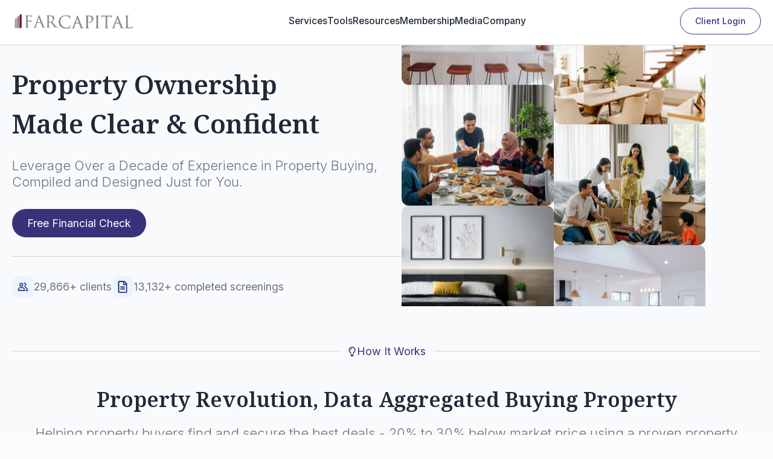

--- FILE ---
content_type: text/html; charset=UTF-8
request_url: https://farcapital.com.my/
body_size: 35132
content:
<!doctype html><html lang="en-US" prefix="og: https://ogp.me/ns#"><head><meta charset="UTF-8"><meta name="viewport" content="width=device-width, initial-scale=1"><link data-optimized="1" rel='stylesheet' href='https://farcapital.com.my/wp-content/litespeed/css/2a609a1089938a00cd00aa71c272ca01.css?ver=2ca01'> <script id="cookieyes" type="text/javascript" src="https://cdn-cookieyes.com/client_data/d528207f73a3514100c73b67/script.js" defer data-deferred="1"></script>  <script data-cfasync="false" data-pagespeed-no-defer>var gtm4wp_datalayer_name = "dataLayer";
	var dataLayer = dataLayer || [];
	const gtm4wp_use_sku_instead = 0;
	const gtm4wp_currency = 'MYR';
	const gtm4wp_product_per_impression = 10;
	const gtm4wp_clear_ecommerce = false;
	const gtm4wp_datalayer_max_timeout = 2000;</script> <title>Property Deals | FAR Capital</title><meta name="description" content="Leverage Over a Decade of Experience in Property Buying, Compiled and Designed Just for You."/><meta name="robots" content="follow, index, max-snippet:-1, max-video-preview:-1, max-image-preview:large"/><link rel="canonical" href="https://farcapital.com.my/" /><meta property="og:locale" content="en_US" /><meta property="og:type" content="website" /><meta property="og:title" content="Property Deals | FAR Capital" /><meta property="og:description" content="Leverage Over a Decade of Experience in Property Buying, Compiled and Designed Just for You." /><meta property="og:url" content="https://farcapital.com.my/" /><meta property="og:site_name" content="FAR Capital" /><meta property="og:updated_time" content="2025-10-23T16:56:51+08:00" /><meta property="article:published_time" content="2025-09-12T10:47:12+08:00" /><meta property="article:modified_time" content="2025-10-23T16:56:51+08:00" /><meta name="twitter:card" content="summary_large_image" /><meta name="twitter:title" content="Property Deals | FAR Capital" /><meta name="twitter:description" content="Leverage Over a Decade of Experience in Property Buying, Compiled and Designed Just for You." /><meta name="twitter:site" content="@WTFaizul" /><meta name="twitter:creator" content="@WTFaizul" /><meta name="twitter:label1" content="Written by" /><meta name="twitter:data1" content="Samsul Zamzuri" /><meta name="twitter:label2" content="Time to read" /><meta name="twitter:data2" content="Less than a minute" /> <script type="application/ld+json" class="rank-math-schema-pro">{"@context":"https://schema.org","@graph":[{"@type":"Place","@id":"https://farcapital.com.my/#place","address":{"@type":"PostalAddress","streetAddress":"1mk, Office Suite 15-7, Menara, 1, Jalan Kiara,","addressLocality":"Mont Kiara","addressRegion":"Kuala Lumpur","postalCode":"50480","addressCountry":"Malaysia"}},{"@type":["RealEstateAgent","Organization"],"@id":"https://farcapital.com.my/#organization","name":"FAR Capital","url":"https://farcapital.com.my","sameAs":["https://www.facebook.com/farcapital","https://twitter.com/WTFaizul"],"email":"hello@farcapital.com.my","address":{"@type":"PostalAddress","streetAddress":"1mk, Office Suite 15-7, Menara, 1, Jalan Kiara,","addressLocality":"Mont Kiara","addressRegion":"Kuala Lumpur","postalCode":"50480","addressCountry":"Malaysia"},"logo":{"@type":"ImageObject","@id":"https://farcapital.com.my/#logo","url":"https://farcapital.com.my/wp-content/uploads/2022/07/FAR-Logo-02-e1657821865363.png","contentUrl":"https://farcapital.com.my/wp-content/uploads/2022/07/FAR-Logo-02-e1657821865363.png","caption":"FAR Capital","inLanguage":"en-US","width":"150","height":"150"},"openingHours":["Monday,Tuesday,Wednesday,Thursday,Friday 09:00-18:00"],"location":{"@id":"https://farcapital.com.my/#place"},"image":{"@id":"https://farcapital.com.my/#logo"},"telephone":"03-6206 5857"},{"@type":"WebSite","@id":"https://farcapital.com.my/#website","url":"https://farcapital.com.my","name":"FAR Capital","publisher":{"@id":"https://farcapital.com.my/#organization"},"inLanguage":"en-US","potentialAction":{"@type":"SearchAction","target":"https://farcapital.com.my/?s={search_term_string}","query-input":"required name=search_term_string"}},{"@type":"WebPage","@id":"https://farcapital.com.my/#webpage","url":"https://farcapital.com.my/","name":"Property Deals | FAR Capital","datePublished":"2025-09-12T10:47:12+08:00","dateModified":"2025-10-23T16:56:51+08:00","about":{"@id":"https://farcapital.com.my/#organization"},"isPartOf":{"@id":"https://farcapital.com.my/#website"},"inLanguage":"en-US"},{"@type":"Person","@id":"https://farcapital.com.my/author/admin_samsul/","name":"Samsul Zamzuri","url":"https://farcapital.com.my/author/admin_samsul/","image":{"@type":"ImageObject","@id":"https://farcapital.com.my/wp-content/litespeed/avatar/8806d5490e0aa42fa7fe32cabe91b74d.jpg?ver=1768402692","url":"https://farcapital.com.my/wp-content/litespeed/avatar/8806d5490e0aa42fa7fe32cabe91b74d.jpg?ver=1768402692","caption":"Samsul Zamzuri","inLanguage":"en-US"},"worksFor":{"@id":"https://farcapital.com.my/#organization"}},{"@type":"Article","headline":"Property Deals | FAR Capital","keywords":"property","datePublished":"2025-09-12T10:47:12+08:00","dateModified":"2025-10-23T16:56:51+08:00","author":{"@id":"https://farcapital.com.my/author/admin_samsul/","name":"Samsul Zamzuri"},"publisher":{"@id":"https://farcapital.com.my/#organization"},"description":"Leverage Over a Decade of Experience in Property Buying, Compiled and Designed Just for You.","name":"Property Deals | FAR Capital","@id":"https://farcapital.com.my/#richSnippet","isPartOf":{"@id":"https://farcapital.com.my/#webpage"},"inLanguage":"en-US","mainEntityOfPage":{"@id":"https://farcapital.com.my/#webpage"}}]}</script> <link rel='dns-prefetch' href='//client.crisp.chat' /><link rel="alternate" title="oEmbed (JSON)" type="application/json+oembed" href="https://farcapital.com.my/wp-json/oembed/1.0/embed?url=https%3A%2F%2Ffarcapital.com.my%2F" /><link rel="alternate" title="oEmbed (XML)" type="text/xml+oembed" href="https://farcapital.com.my/wp-json/oembed/1.0/embed?url=https%3A%2F%2Ffarcapital.com.my%2F&#038;format=xml" /><style id='wp-img-auto-sizes-contain-inline-css' type='text/css'>img:is([sizes=auto i],[sizes^="auto," i]){contain-intrinsic-size:3000px 1500px}
/*# sourceURL=wp-img-auto-sizes-contain-inline-css */</style><link data-optimized="1" rel='stylesheet' id='formidable-css' href='https://farcapital.com.my/wp-content/litespeed/css/f29857dae192b4c7457121ec419b1b2b.css?ver=b1b2b' type='text/css' media='all' /><link data-optimized="1" rel='stylesheet' id='wp-block-library-css' href='https://farcapital.com.my/wp-content/litespeed/css/83136480ae9c59339d2f28650dc4b94d.css?ver=4b94d' type='text/css' media='all' /><style id='classic-theme-styles-inline-css' type='text/css'>/*! This file is auto-generated */
.wp-block-button__link{color:#fff;background-color:#32373c;border-radius:9999px;box-shadow:none;text-decoration:none;padding:calc(.667em + 2px) calc(1.333em + 2px);font-size:1.125em}.wp-block-file__button{background:#32373c;color:#fff;text-decoration:none}
/*# sourceURL=/wp-includes/css/classic-themes.min.css */</style><link data-optimized="1" rel='stylesheet' id='wdp-style-css' href='https://farcapital.com.my/wp-content/litespeed/css/8f10b46d0f4df1f310ffc6e30519aa2c.css?ver=9aa2c' type='text/css' media='all' /><style id='dominant-color-styles-inline-css' type='text/css'>img[data-dominant-color]:not(.has-transparency) { background-color: var(--dominant-color); }
/*# sourceURL=dominant-color-styles-inline-css */</style><link data-optimized="1" rel='stylesheet' id='headspin-ds-styles-css' href='https://farcapital.com.my/wp-content/litespeed/css/a2f1a38814b3b7fb06023eba9bd21fab.css?ver=21fab' type='text/css' media='all' /> <script type="text/javascript" src="https://farcapital.com.my/wp-includes/js/jquery/jquery.min.js" id="jquery-core-js"></script> <script data-optimized="1" type="text/javascript" src="https://farcapital.com.my/wp-content/litespeed/js/f642db17a3bee825ad059563c42f0ab8.js?ver=f0ab8" id="jquery-migrate-js" defer data-deferred="1"></script> <script type="text/javascript" id="awd-script-js-extra" src="[data-uri]" defer></script> <script data-optimized="1" type="text/javascript" src="https://farcapital.com.my/wp-content/litespeed/js/458182afd6fd42fbc6f339f5ef79f1ae.js?ver=9f1ae" id="awd-script-js" defer data-deferred="1"></script> <script data-optimized="1" type="text/javascript" src="https://farcapital.com.my/wp-content/litespeed/js/211df8396501b7e682579102b99a4602.js?ver=a4602" id="wc-jquery-blockui-js" defer="defer" data-wp-strategy="defer"></script> <script type="text/javascript" id="wc-add-to-cart-js-extra" src="[data-uri]" defer></script> <script data-optimized="1" type="text/javascript" src="https://farcapital.com.my/wp-content/litespeed/js/bde091dd0787209bf5be245d3b927608.js?ver=27608" id="wc-add-to-cart-js" defer="defer" data-wp-strategy="defer"></script> <script data-optimized="1" type="text/javascript" src="https://farcapital.com.my/wp-content/litespeed/js/ff2224be5db2362db727fb54903bf377.js?ver=bf377" id="wc-js-cookie-js" defer="defer" data-wp-strategy="defer"></script> <script type="text/javascript" id="woocommerce-js-extra" src="[data-uri]" defer></script> <script data-optimized="1" type="text/javascript" src="https://farcapital.com.my/wp-content/litespeed/js/466f7f7ac3c16645490f4c85cd985963.js?ver=85963" id="woocommerce-js" defer="defer" data-wp-strategy="defer"></script> <link rel="https://api.w.org/" href="https://farcapital.com.my/wp-json/" /><link rel="alternate" title="JSON" type="application/json" href="https://farcapital.com.my/wp-json/wp/v2/pages/33955" /><link rel="EditURI" type="application/rsd+xml" title="RSD" href="https://farcapital.com.my/xmlrpc.php?rsd" /><meta name="generator" content="WordPress 6.9" /><link rel='shortlink' href='https://farcapital.com.my/' /><meta name="generator" content="auto-sizes 1.7.0"><meta name="generator" content="dominant-color-images 1.2.0"><meta name="generator" content="performance-lab 4.0.1; plugins: auto-sizes, dominant-color-images, embed-optimizer, image-prioritizer, performant-translations, nocache-bfcache, speculation-rules, webp-uploads"><meta name="generator" content="performant-translations 1.2.0"><meta name="generator" content="webp-uploads 2.6.1">
 <script src="[data-uri]" defer></script> <script src="[data-uri]" defer></script> <script type="text/javascript" src="[data-uri]" defer></script> <script src="https://www.googletagmanager.com/gtag/js?id=AW-10944990605" defer data-deferred="1"></script> <script src="[data-uri]" defer></script>  <script src="[data-uri]" defer></script> 
 <script data-cfasync="false" data-pagespeed-no-defer type="text/javascript">var dataLayer_content = {"pagePostType":"frontpage","pagePostType2":"single-page","pagePostAuthor":"Samsul Zamzuri"};
	dataLayer.push( dataLayer_content );</script> <script data-cfasync="false" data-pagespeed-no-defer type="text/javascript">(function(w,d,s,l,i){w[l]=w[l]||[];w[l].push({'gtm.start':
new Date().getTime(),event:'gtm.js'});var f=d.getElementsByTagName(s)[0],
j=d.createElement(s),dl=l!='dataLayer'?'&l='+l:'';j.async=true;j.src=
'//www.googletagmanager.com/gtm.js?id='+i+dl;f.parentNode.insertBefore(j,f);
})(window,document,'script','dataLayer','GTM-59FZR5R');</script>  <script src="[data-uri]" defer></script> <meta name="generator" content="speculation-rules 1.6.0">
<noscript><style>.woocommerce-product-gallery{ opacity: 1 !important; }</style></noscript>
 <script type='text/javascript' src="[data-uri]" defer></script>  <script type='text/javascript' src="[data-uri]" defer></script><script type='text/javascript' src="[data-uri]" defer></script><meta name="generator" content="optimization-detective 1.0.0-beta4"><meta name="generator" content="embed-optimizer 1.0.0-beta3"><meta name="generator" content="image-prioritizer 1.0.0-beta3"> <script type="text/javascript" id="google_gtagjs" src="https://farcapital.com.my/?local_ga_js=2114949df5fd5fd84e150015bcc879e0" defer data-deferred="1"></script> <script type="text/javascript" id="google_gtagjs-inline" src="[data-uri]" defer></script> <link rel="icon" href="https://farcapital.com.my/wp-content/uploads/2021/04/cropped-cropped-FAR-Capital-32x32.png" sizes="32x32" /><link rel="icon" href="https://farcapital.com.my/wp-content/uploads/2021/04/cropped-cropped-FAR-Capital-192x192.png" sizes="192x192" /><link rel="apple-touch-icon" href="https://farcapital.com.my/wp-content/uploads/2021/04/cropped-cropped-FAR-Capital-180x180.png" /><meta name="msapplication-TileImage" content="https://farcapital.com.my/wp-content/uploads/2021/04/cropped-cropped-FAR-Capital-270x270.png" /><link data-optimized="1" rel="stylesheet" href="https://farcapital.com.my/wp-content/litespeed/css/65022c162da03cd9a46478288ac691d9.css?ver=691d9" /><link data-optimized="1" rel="stylesheet" href="https://farcapital.com.my/wp-content/litespeed/css/19931843ed98de170d4f4d289ba9c7a0.css?ver=2c787" /><link data-optimized="1" rel="stylesheet" href="https://farcapital.com.my/wp-content/litespeed/css/09349397dd231066cd653c8c53cd9c65.css?ver=a4d05" /><link rel="stylesheet" href="https://fonts.googleapis.com/css2?family=Inter:ital,wght@0,100;0,200;0,300;0,400;0,500;0,600;0,700;0,800;0,900;1,100;1,200;1,300;1,400;1,500;1,600;1,700;1,800;1,900&family=Noto Serif:ital,wght@0,100;0,200;0,300;0,400;0,500;0,600;0,700;0,800;0,900;1,100;1,200;1,300;1,400;1,500;1,600;1,700;1,800;1,900&family=Poppins:ital,wght@0,100;0,200;0,300;0,400;0,500;0,600;0,700;0,800;0,900;1,100;1,200;1,300;1,400;1,500;1,600;1,700;1,800;1,900&display=swap" /><link data-optimized="1" rel="stylesheet" href="https://farcapital.com.my/wp-content/litespeed/css/7bd6d350c51773487fc774ce739ed015.css?ver=e602e" /><link data-optimized="1" rel="stylesheet" href="https://farcapital.com.my/wp-content/litespeed/css/62b751350859bb2fd5561aeb720be86e.css?ver=d4af4" /><link data-optimized="1" rel="stylesheet" href="https://farcapital.com.my/wp-content/litespeed/css/8c90ff9f50800792757420fb72f2ff70.css?ver=47fa2" /><link data-optimized="1" rel="stylesheet" href="https://farcapital.com.my/wp-content/litespeed/css/c78eec2e7c168b42cafb02bc7acefacd.css?ver=1ad91" /><link data-optimized="1" rel="stylesheet" href="https://farcapital.com.my/wp-content/litespeed/css/e38947f67444dd5aa2af03429e50f91e.css?ver=791ee" /><link data-optimized="1" rel="stylesheet" href="https://farcapital.com.my/wp-content/litespeed/css/89eb12bcef6efd4e5e9090fd95c773ef.css?ver=a523c" /><link data-optimized="1" rel="stylesheet" href="https://farcapital.com.my/wp-content/litespeed/css/da2eb937b82a5906bae720d58f5eb197.css?ver=336d8" /><link data-optimized="1" rel="stylesheet" href="https://farcapital.com.my/wp-content/litespeed/css/7134ab1446763cbb0c6202c5c8da069d.css?ver=6904f" /><link data-optimized="1" rel="stylesheet" href="https://farcapital.com.my/wp-content/litespeed/css/46d26ea2054dc23cdff97d97d0cff1d2.css?ver=b5204" /> <script type="text/javascript" src="https://app.viral-loops.com/widgetsV2/core/loader.js" data-campaign-id="TkGexA241TKKkHEgnKwh6uqna94" id="viral-loops-loader" defer data-deferred="1"></script>  <script src="https://cdn.amplitude.com/script/7517924c8271de70a7d1b3ee98273d61.js" defer data-deferred="1"></script><script src="[data-uri]" defer></script> <script src="[data-uri]" defer></script>  <script src="[data-uri]" defer></script>  <script src="https://cdn.amplitude.com/script/7517924c8271de70a7d1b3ee98273d61.experiment.js" defer data-deferred="1"></script>  <script src="[data-uri]" defer></script>  <script src="[data-uri]" defer></script> <noscript><img height="1" width="1" style="display:none"
src="https://www.facebook.com/tr?id=1261811445236349&ev=PageView&noscript=1"
/></noscript>
 <script src="https://analytics.ahrefs.com/analytics.js" data-key="y7088M8zSXcvu2XYrcX7+w" defer data-deferred="1"></script> <meta name="format-detection" content="telephone=no"></head><body class="home wp-singular page-template-default page page-id-33955 wp-theme-breakdance-zero breakdance theme-breakdance-zero woocommerce-no-js">
<svg class="breakdance-global-gradients-sprite" aria-hidden="true"><linearGradient x1="0.5" y1="1" x2="0.5" y2="0" id="bde-palette-gradient-1-f1097887-0de0-4e92-bc43-7dd34903b2e5"><stop stop-opacity="1" stop-color="#480203" offset="0"></stop><stop stop-opacity="1" stop-color="#05224b" offset="0.9846153846153847"></stop></linearGradient><linearGradient x1="0.061392280451452286" y1="0" x2="0.9386077195485477" y2="1" id="bde-palette-header-717fb3ec-7c07-44a4-a8ed-1adab471c15c-gradient-8"><stop stop-opacity="1" stop-color="#7e8080" offset="0"></stop><stop stop-opacity="1" stop-color="#a1a0a0" offset="0.9897435897435898"></stop></linearGradient></svg><noscript><iframe src="https://www.googletagmanager.com/ns.html?id=GTM-59FZR5R" height="0" width="0" style="display:none;visibility:hidden" aria-hidden="true"></iframe></noscript><noscript>
<img height="1" width="1" style="display:none" alt="fbpx"
src="https://www.facebook.com/tr?id=906826006144495&ev=PageView&noscript=1" />
</noscript><header class="bde-header-builder-33961-100 bde-header-builder bde-header-builder--sticky-scroll-slide"><div class="bde-header-builder__container"><a class="bde-container-link-33961-101 bde-container-link breakdance-link" href="/" target="_self" data-type="url"><img class="bde-image2-33961-102 bde-image2" src="https://farcapital.com.my/wp-content/uploads/2024/06/FC-Logo.webp" loading="lazy" srcset="https://farcapital.com.my/wp-content/uploads/2024/06/FC-Logo.webp 854w, https://farcapital.com.my/wp-content/uploads/2024/06/FC-Logo-300x47.webp 300w, https://farcapital.com.my/wp-content/uploads/2024/06/FC-Logo-768x121.webp 768w" sizes="(max-width: 854px) 100vw, 854px"></a><div class="bde-menu-33961-103 bde-menu"><nav class="breakdance-menu breakdance-menu--collapse   hide-arrows-on-desktop ">
<button class="breakdance-menu-toggle breakdance-menu-toggle--squeeze" type="button" aria-label="Open Menu" aria-expanded="false" aria-controls="menu-103">
<span class="breakdance-menu-toggle-icon">
<span class="breakdance-menu-toggle-lines"></span>
</span>
</button><ul class="breakdance-menu-list" id="menu-103"><li class="breakdance-menu-topbar">
<a class="breakdance-menu-topbar-logo" href="/">
<img src="https://farcapital.com.my/wp-content/uploads/2024/06/FC-Logo.webp" alt="" width="" />
</a>
<button class="breakdance-menu-close-button" type="button">Close</button></li><li class="bde-menu-dropdown-33961-104 bde-menu-dropdown breakdance-menu-item"><div class="breakdance-dropdown "><div class="breakdance-dropdown-toggle">
<button class="breakdance-menu-link" type="button" aria-expanded="false" aria-controls="dropdown-104" >
Services
</button>
<button class="breakdance-menu-link-arrow" type="button" aria-expanded="false" aria-controls="dropdown-104" aria-label="Services Submenu"></button></div><div class="breakdance-dropdown-floater" aria-hidden="true" id="dropdown-104"><div class="breakdance-dropdown-body"><div class="breakdance-dropdown-section breakdance-dropdown-section--"><div class="breakdance-dropdown-columns"><div class="breakdance-dropdown-column "><ul class="breakdance-dropdown-links"><li class="breakdance-dropdown-item">
<a class="breakdance-link breakdance-dropdown-link" href="/property-deals/" target="_self" data-type="url"  >
<span class="breakdance-dropdown-link__label">
<span class="breakdance-dropdown-link__text">Property Deals</span>
</span>
</a></li><li class="breakdance-dropdown-item">
<a class="breakdance-link breakdance-dropdown-link" href="/property-developers/" target="_self" data-type="url"  >
<span class="breakdance-dropdown-link__label">
<span class="breakdance-dropdown-link__text">Property Developers</span>
</span>
</a></li></ul></div></div></div></div></div></div></li><li class="breakdance-menu-item-33961-105 breakdance-menu-item">
<a class="breakdance-link breakdance-menu-link" href="/tools" target="_self" data-type="url"  >
Tools
</a></li><li class="bde-menu-dropdown-33961-114 bde-menu-dropdown breakdance-menu-item"><div class="breakdance-dropdown "><div class="breakdance-dropdown-toggle">
<button class="breakdance-menu-link" type="button" aria-expanded="false" aria-controls="dropdown-114" >
Resources
</button>
<button class="breakdance-menu-link-arrow" type="button" aria-expanded="false" aria-controls="dropdown-114" aria-label="Resources Submenu"></button></div><div class="breakdance-dropdown-floater" aria-hidden="true" id="dropdown-114"><div class="breakdance-dropdown-body"><div class="breakdance-dropdown-section breakdance-dropdown-section--"><div class="breakdance-dropdown-columns"><div class="breakdance-dropdown-column "><ul class="breakdance-dropdown-links"><li class="breakdance-dropdown-item">
<a class="breakdance-link breakdance-dropdown-link" href="https://farcapital.com.my/blogs/" target="_self" data-type="url"  >
<span class="breakdance-dropdown-link__label">
<span class="breakdance-dropdown-link__text">Blog</span>
</span>
</a></li><li class="breakdance-dropdown-item">
<a class="breakdance-link breakdance-dropdown-link" href="https://farcapital.com.my/stories/" target="_self" data-type="url"  >
<span class="breakdance-dropdown-link__label">
<span class="breakdance-dropdown-link__text">Stories</span>
</span>
</a></li><li class="breakdance-dropdown-item">
<a class="breakdance-link breakdance-dropdown-link" href="https://farcapital.com.my/events/" target="_self" data-type="url"  >
<span class="breakdance-dropdown-link__label">
<span class="breakdance-dropdown-link__text">Events</span>
</span>
</a></li></ul></div></div></div></div></div></div></li><li class="bde-menu-dropdown-33961-115 bde-menu-dropdown breakdance-menu-item"><div class="breakdance-dropdown "><div class="breakdance-dropdown-toggle">
<button class="breakdance-menu-link" type="button" aria-expanded="false" aria-controls="dropdown-115" >
Membership
</button>
<button class="breakdance-menu-link-arrow" type="button" aria-expanded="false" aria-controls="dropdown-115" aria-label="Membership Submenu"></button></div><div class="breakdance-dropdown-floater" aria-hidden="true" id="dropdown-115"><div class="breakdance-dropdown-body"><div class="breakdance-dropdown-section breakdance-dropdown-section--"><div class="breakdance-dropdown-columns"><div class="breakdance-dropdown-column "><ul class="breakdance-dropdown-links"><li class="breakdance-dropdown-item">
<a class="breakdance-link breakdance-dropdown-link" href="https://farcapital.com.my/membership-individual/" target="_self" data-type="url"  >
<span class="breakdance-dropdown-link__label">
<span class="breakdance-dropdown-link__text">Individual</span>
</span>
</a></li><li class="breakdance-dropdown-item">
<a class="breakdance-link breakdance-dropdown-link" href="https://farcapital.com.my/membership-corporate/" target="_self" data-type="url"  >
<span class="breakdance-dropdown-link__label">
<span class="breakdance-dropdown-link__text">Corporate</span>
</span>
</a></li></ul></div></div></div></div></div></div></li><li class="breakdance-menu-item-33961-106 breakdance-menu-item">
<a class="breakdance-link breakdance-menu-link" href="https://farcapital.com.my/media/" target="_self" data-type="url"  >
Media
</a></li><li class="bde-menu-dropdown-33961-116 bde-menu-dropdown breakdance-menu-item"><div class="breakdance-dropdown "><div class="breakdance-dropdown-toggle">
<button class="breakdance-menu-link" type="button" aria-expanded="false" aria-controls="dropdown-116" >
Company
</button>
<button class="breakdance-menu-link-arrow" type="button" aria-expanded="false" aria-controls="dropdown-116" aria-label="Company Submenu"></button></div><div class="breakdance-dropdown-floater" aria-hidden="true" id="dropdown-116"><div class="breakdance-dropdown-body"><div class="breakdance-dropdown-section breakdance-dropdown-section--"><div class="breakdance-dropdown-columns"><div class="breakdance-dropdown-column "><ul class="breakdance-dropdown-links"><li class="breakdance-dropdown-item">
<a class="breakdance-link breakdance-dropdown-link" href="https://farcapital.com.my/about-us/" target="_self" data-type="url"  >
<span class="breakdance-dropdown-link__label">
<span class="breakdance-dropdown-link__text">About Us</span>
</span>
</a></li><li class="breakdance-dropdown-item">
<a class="breakdance-link breakdance-dropdown-link" href="https://careers.farcapital.com.my" target="_self" data-type="url"  >
<span class="breakdance-dropdown-link__label">
<span class="breakdance-dropdown-link__text">Careers</span>
</span>
</a></li><li class="breakdance-dropdown-item">
<a class="breakdance-link breakdance-dropdown-link" href="https://farcapital.com.my/contact/" target="_self" data-type="url"  >
<span class="breakdance-dropdown-link__label">
<span class="breakdance-dropdown-link__text">Contact Us</span>
</span>
</a></li></ul></div></div></div></div></div></div></li><li class="bde-button-33961-110 bde-button breakdance-menu-item">
<a class="breakdance-link button-atom button-atom--secondary bde-button__button" href="https://farcapital.onelogin.com/portal" target="_self" data-type="url"  >
<span class="button-atom__text">Client Login</span>
</a></li></ul></nav></div><div class="bde-div-33961-111 bde-div"><div class="bde-button-33961-113 bde-button">
<a class="breakdance-link button-atom button-atom--custom bde-button__button" href="https://farcapital.onelogin.com/portal" target="_self" data-type="url"  >
<span class="button-atom__text">Client Login</span>
</a></div></div></div><div class="bde-header-builder__header-builder-border-bottom"></div></header><section class="bde-section-33955-100 bde-section" lazy-hero="8"><div class="section-container"><div class="bde-columns-33955-101 bde-columns"><div class="bde-column-33955-102 bde-column"><h1 class="bde-heading-33955-104 bde-heading">
Property Ownership <br>Made Clear & Confident</h1><p class="bde-text-33955-105 bde-text">
Leverage Over a Decade of Experience in Property Buying, Compiled and Designed Just for You.</p><div class="bde-button-33955-107 bde-button">
<a class="breakdance-link button-atom button-atom--primary bde-button__button" href="https://matchbank.com/lite_screening" target="_self" data-type="url"  >
<span class="button-atom__text">Free Financial Check</span>
</a></div><div class="bde-fancy-divider-33955-192 bde-fancy-divider"><div class="bde-fancy-divider__wrapper"><div class="bde-fancy-divider__separator   "></div></div></div><div class="bde-icon-list-33955-193 bde-icon-list bde-icon-list--background"><ul><li><div class='bde-icon-list__item-wrapper'>
<span class='bde-icon-list__icon'>
<svg xmlns="http://www.w3.org/2000/svg" width="512" height="512" viewBox="0 0 24 24" fill="#39327B"><g class="users-outline"><g fill="#39327B" fill-rule="evenodd" class="Vector" clip-rule="evenodd"><path d="M8.75 9.5a1.75 1.75 0 1 0 0-3.5a1.75 1.75 0 0 0 0 3.5m0 2a3.75 3.75 0 1 0 0-7.5a3.75 3.75 0 0 0 0 7.5m-5.484 3.027c.899-1.249 2.269-2.027 4.02-2.027h3.428c1.752 0 3.121.778 4.02 2.027C15.607 15.74 16 17.339 16 19a1 1 0 1 1-2 0c0-1.377-.33-2.527-.89-3.305c-.533-.742-1.307-1.195-2.396-1.195H7.286c-1.09 0-1.863.453-2.397 1.195C4.33 16.472 4 17.623 4 19a1 1 0 1 1-2 0c0-1.661.393-3.26 1.266-4.473"/><path d="M2 19a1 1 0 0 1 1-1h11.971a1 1 0 0 1 0 2H3a1 1 0 0 1-1-1M14.892 5.867l-.028-.002a2.3 2.3 0 0 1-.445-.07c-.345-.092-.655-.276-.796-.595l-.013-.028c-.208-.47.006-1.033.513-1.12a3.75 3.75 0 1 1 .596 7.448c-.514-.004-.815-.526-.684-1.023l.008-.03c.088-.338.366-.569.69-.714a2.3 2.3 0 0 1 .456-.147a1.887 1.887 0 0 0-.297-3.719M15.5 13.5a1 1 0 0 1 1-1h.214c1.752 0 3.121.778 4.02 2.027C21.607 15.74 22 17.339 22 19a1 1 0 1 1-2 0c0-1.377-.33-2.527-.89-3.305c-.533-.742-1.307-1.195-2.396-1.195H16.5a1 1 0 0 1-1-1"/><path d="M17 19a1 1 0 0 1 1-1h2.971a1 1 0 0 1 0 2H18a1 1 0 0 1-1-1"/></g></g></svg>
</span>
<span class='bde-icon-list__text' >
29,866+ clients
</span></div></li><li><div class='bde-icon-list__item-wrapper'>
<span class='bde-icon-list__icon'>
<svg xmlns="http://www.w3.org/2000/svg" viewBox="0 0 384 512"><path d="M288 248v28c0 6.6-5.4 12-12 12H108c-6.6 0-12-5.4-12-12v-28c0-6.6 5.4-12 12-12h168c6.6 0 12 5.4 12 12zm-12 72H108c-6.6 0-12 5.4-12 12v28c0 6.6 5.4 12 12 12h168c6.6 0 12-5.4 12-12v-28c0-6.6-5.4-12-12-12zm108-188.1V464c0 26.5-21.5 48-48 48H48c-26.5 0-48-21.5-48-48V48C0 21.5 21.5 0 48 0h204.1C264.8 0 277 5.1 286 14.1L369.9 98c9 8.9 14.1 21.2 14.1 33.9zm-128-80V128h76.1L256 51.9zM336 464V176H232c-13.3 0-24-10.7-24-24V48H48v416h288z"/></svg>
</span>
<span class='bde-icon-list__text' >
13,132+ completed screenings
</span></div></li></ul></div></div><div class="bde-column-33955-109 bde-column"><div class="bde-columns-33955-110 bde-columns"><div class="bde-column-33955-111 bde-column"><div class="bde-div-33955-112 bde-div"><div class="bde-image-33955-113 bde-image"><figure class="breakdance-image breakdance-image--34226"><div class="breakdance-image-container"><div class="breakdance-image-clip"><img class="breakdance-image-object" src="https://farcapital.com.my/wp-content/uploads/2025/09/slide-1-300x200.webp" width="300" height="200"></div></div></figure></div><div class="bde-image-33955-114 bde-image"><figure class="breakdance-image breakdance-image--34407"><div class="breakdance-image-container"><div class="breakdance-image-clip"><img class="breakdance-image-object" src="https://farcapital.com.my/wp-content/uploads/2025/09/09b6d5925e18af88c4db3030745ee0262e709ee4-300x300.webp" width="300" height="300" srcset="https://farcapital.com.my/wp-content/uploads/2025/09/09b6d5925e18af88c4db3030745ee0262e709ee4.webp 800w, https://farcapital.com.my/wp-content/uploads/2025/09/09b6d5925e18af88c4db3030745ee0262e709ee4-300x300.webp 300w, https://farcapital.com.my/wp-content/uploads/2025/09/09b6d5925e18af88c4db3030745ee0262e709ee4-150x150.webp 150w, https://farcapital.com.my/wp-content/uploads/2025/09/09b6d5925e18af88c4db3030745ee0262e709ee4-768x768.webp 768w" sizes="(max-width: 800px) 100vw, 800px"></div></div></figure></div><div class="bde-image-33955-115 bde-image"><figure class="breakdance-image breakdance-image--34229"><div class="breakdance-image-container"><div class="breakdance-image-clip"><img class="breakdance-image-object" src="https://farcapital.com.my/wp-content/uploads/2025/09/slide-3-300x265.webp" width="300" height="265" srcset="https://farcapital.com.my/wp-content/uploads/2025/09/slide-3-300x265.webp 300w, https://farcapital.com.my/wp-content/uploads/2025/09/slide-3-1024x903.webp 1024w, https://farcapital.com.my/wp-content/uploads/2025/09/slide-3-150x132.webp 150w, https://farcapital.com.my/wp-content/uploads/2025/09/slide-3-768x678.webp 768w, https://farcapital.com.my/wp-content/uploads/2025/09/slide-3-1200x1059.webp 1200w" sizes="(max-width: 300px) 100vw, 300px"></div></div></figure></div><div class="bde-image-33955-116 bde-image"><figure class="breakdance-image breakdance-image--34408"><div class="breakdance-image-container"><div class="breakdance-image-clip"><img class="breakdance-image-object" src="https://farcapital.com.my/wp-content/uploads/2025/09/8baa07eb2df1beb4b605642e7f4bd0bec639042a-300x300.webp" width="300" height="300" srcset="https://farcapital.com.my/wp-content/uploads/2025/09/8baa07eb2df1beb4b605642e7f4bd0bec639042a.webp 1024w, https://farcapital.com.my/wp-content/uploads/2025/09/8baa07eb2df1beb4b605642e7f4bd0bec639042a-300x300.webp 300w, https://farcapital.com.my/wp-content/uploads/2025/09/8baa07eb2df1beb4b605642e7f4bd0bec639042a-150x150.webp 150w, https://farcapital.com.my/wp-content/uploads/2025/09/8baa07eb2df1beb4b605642e7f4bd0bec639042a-768x768.webp 768w, https://farcapital.com.my/wp-content/uploads/2025/09/8baa07eb2df1beb4b605642e7f4bd0bec639042a-800x800.webp 800w" sizes="(max-width: 1024px) 100vw, 1024px"></div></div></figure></div><div class="bde-image-33955-117 bde-image"><figure class="breakdance-image breakdance-image--34237"><div class="breakdance-image-container"><div class="breakdance-image-clip"><img class="breakdance-image-object" src="https://farcapital.com.my/wp-content/uploads/2025/09/slide-6-300x265.webp" width="300" height="265" srcset="https://farcapital.com.my/wp-content/uploads/2025/09/slide-6.webp 2458w, https://farcapital.com.my/wp-content/uploads/2025/09/slide-6-300x265.webp 300w, https://farcapital.com.my/wp-content/uploads/2025/09/slide-6-1024x904.webp 1024w, https://farcapital.com.my/wp-content/uploads/2025/09/slide-6-150x132.webp 150w, https://farcapital.com.my/wp-content/uploads/2025/09/slide-6-768x678.webp 768w, https://farcapital.com.my/wp-content/uploads/2025/09/slide-6-1536x1355.webp 1536w, https://farcapital.com.my/wp-content/uploads/2025/09/slide-6-2048x1807.webp 2048w, https://farcapital.com.my/wp-content/uploads/2025/09/slide-6-1200x1059.webp 1200w" sizes="(max-width: 2458px) 100vw, 2458px"></div></div></figure></div><div class="bde-image-33955-508 bde-image"><figure class="breakdance-image breakdance-image--34410"><div class="breakdance-image-container"><div class="breakdance-image-clip"><img class="breakdance-image-object" src="https://farcapital.com.my/wp-content/uploads/2025/09/5a6341d1b1bbb4c9b5f91b6847897380cebe844f-300x300.webp" width="300" height="300" srcset="https://farcapital.com.my/wp-content/uploads/2025/09/5a6341d1b1bbb4c9b5f91b6847897380cebe844f.webp 800w, https://farcapital.com.my/wp-content/uploads/2025/09/5a6341d1b1bbb4c9b5f91b6847897380cebe844f-300x300.webp 300w, https://farcapital.com.my/wp-content/uploads/2025/09/5a6341d1b1bbb4c9b5f91b6847897380cebe844f-150x150.webp 150w, https://farcapital.com.my/wp-content/uploads/2025/09/5a6341d1b1bbb4c9b5f91b6847897380cebe844f-768x768.webp 768w" sizes="(max-width: 800px) 100vw, 800px"></div></div></figure></div></div><div class="bde-div-33955-118 bde-div"><div class="bde-image-33955-119 bde-image"><figure class="breakdance-image breakdance-image--34226"><div class="breakdance-image-container"><div class="breakdance-image-clip"><img class="breakdance-image-object" src="https://farcapital.com.my/wp-content/uploads/2025/09/slide-1-300x200.webp" width="300" height="200" srcset="https://farcapital.com.my/wp-content/uploads/2025/09/slide-1.webp 1742w, https://farcapital.com.my/wp-content/uploads/2025/09/slide-1-300x200.webp 300w, https://farcapital.com.my/wp-content/uploads/2025/09/slide-1-1024x682.webp 1024w, https://farcapital.com.my/wp-content/uploads/2025/09/slide-1-150x100.webp 150w, https://farcapital.com.my/wp-content/uploads/2025/09/slide-1-768x512.webp 768w, https://farcapital.com.my/wp-content/uploads/2025/09/slide-1-1536x1024.webp 1536w, https://farcapital.com.my/wp-content/uploads/2025/09/slide-1-1200x800.webp 1200w" sizes="(max-width: 1742px) 100vw, 1742px"></div></div></figure></div><div class="bde-image-33955-120 bde-image"><figure class="breakdance-image breakdance-image--34407"><div class="breakdance-image-container"><div class="breakdance-image-clip"><img class="breakdance-image-object" src="https://farcapital.com.my/wp-content/uploads/2025/09/09b6d5925e18af88c4db3030745ee0262e709ee4-300x300.webp" width="300" height="300" srcset="https://farcapital.com.my/wp-content/uploads/2025/09/09b6d5925e18af88c4db3030745ee0262e709ee4.webp 800w, https://farcapital.com.my/wp-content/uploads/2025/09/09b6d5925e18af88c4db3030745ee0262e709ee4-300x300.webp 300w, https://farcapital.com.my/wp-content/uploads/2025/09/09b6d5925e18af88c4db3030745ee0262e709ee4-150x150.webp 150w, https://farcapital.com.my/wp-content/uploads/2025/09/09b6d5925e18af88c4db3030745ee0262e709ee4-768x768.webp 768w" sizes="(max-width: 800px) 100vw, 800px"></div></div></figure></div><div class="bde-image-33955-121 bde-image"><figure class="breakdance-image breakdance-image--34229"><div class="breakdance-image-container"><div class="breakdance-image-clip"><img class="breakdance-image-object" src="https://farcapital.com.my/wp-content/uploads/2025/09/slide-3-300x265.webp" width="300" height="265" srcset="https://farcapital.com.my/wp-content/uploads/2025/09/slide-3.webp 1316w, https://farcapital.com.my/wp-content/uploads/2025/09/slide-3-300x265.webp 300w, https://farcapital.com.my/wp-content/uploads/2025/09/slide-3-1024x903.webp 1024w, https://farcapital.com.my/wp-content/uploads/2025/09/slide-3-150x132.webp 150w, https://farcapital.com.my/wp-content/uploads/2025/09/slide-3-768x678.webp 768w, https://farcapital.com.my/wp-content/uploads/2025/09/slide-3-1200x1059.webp 1200w" sizes="(max-width: 1316px) 100vw, 1316px"></div></div></figure></div><div class="bde-image-33955-122 bde-image"><figure class="breakdance-image breakdance-image--34408"><div class="breakdance-image-container"><div class="breakdance-image-clip"><img class="breakdance-image-object" src="https://farcapital.com.my/wp-content/uploads/2025/09/8baa07eb2df1beb4b605642e7f4bd0bec639042a-300x300.webp" width="300" height="300" srcset="https://farcapital.com.my/wp-content/uploads/2025/09/8baa07eb2df1beb4b605642e7f4bd0bec639042a.webp 1024w, https://farcapital.com.my/wp-content/uploads/2025/09/8baa07eb2df1beb4b605642e7f4bd0bec639042a-300x300.webp 300w, https://farcapital.com.my/wp-content/uploads/2025/09/8baa07eb2df1beb4b605642e7f4bd0bec639042a-150x150.webp 150w, https://farcapital.com.my/wp-content/uploads/2025/09/8baa07eb2df1beb4b605642e7f4bd0bec639042a-768x768.webp 768w, https://farcapital.com.my/wp-content/uploads/2025/09/8baa07eb2df1beb4b605642e7f4bd0bec639042a-800x800.webp 800w" sizes="(max-width: 1024px) 100vw, 1024px"></div></div></figure></div><div class="bde-image-33955-123 bde-image"><figure class="breakdance-image breakdance-image--34237"><div class="breakdance-image-container"><div class="breakdance-image-clip"><img class="breakdance-image-object" src="https://farcapital.com.my/wp-content/uploads/2025/09/slide-6-300x265.webp" width="300" height="265" srcset="https://farcapital.com.my/wp-content/uploads/2025/09/slide-6.webp 2458w, https://farcapital.com.my/wp-content/uploads/2025/09/slide-6-300x265.webp 300w, https://farcapital.com.my/wp-content/uploads/2025/09/slide-6-1024x904.webp 1024w, https://farcapital.com.my/wp-content/uploads/2025/09/slide-6-150x132.webp 150w, https://farcapital.com.my/wp-content/uploads/2025/09/slide-6-768x678.webp 768w, https://farcapital.com.my/wp-content/uploads/2025/09/slide-6-1536x1355.webp 1536w, https://farcapital.com.my/wp-content/uploads/2025/09/slide-6-2048x1807.webp 2048w, https://farcapital.com.my/wp-content/uploads/2025/09/slide-6-1200x1059.webp 1200w" sizes="(max-width: 2458px) 100vw, 2458px"></div></div></figure></div><div class="bde-image-33955-509 bde-image"><figure class="breakdance-image breakdance-image--34410"><div class="breakdance-image-container"><div class="breakdance-image-clip"><img class="breakdance-image-object" src="https://farcapital.com.my/wp-content/uploads/2025/09/5a6341d1b1bbb4c9b5f91b6847897380cebe844f-300x300.webp" width="300" height="300" srcset="https://farcapital.com.my/wp-content/uploads/2025/09/5a6341d1b1bbb4c9b5f91b6847897380cebe844f.webp 800w, https://farcapital.com.my/wp-content/uploads/2025/09/5a6341d1b1bbb4c9b5f91b6847897380cebe844f-300x300.webp 300w, https://farcapital.com.my/wp-content/uploads/2025/09/5a6341d1b1bbb4c9b5f91b6847897380cebe844f-150x150.webp 150w, https://farcapital.com.my/wp-content/uploads/2025/09/5a6341d1b1bbb4c9b5f91b6847897380cebe844f-768x768.webp 768w" sizes="(max-width: 800px) 100vw, 800px"></div></div></figure></div></div></div><div class="bde-column-33955-124 bde-column"><div class="bde-div-33955-125 bde-div"><div class="bde-image-33955-126 bde-image"><figure class="breakdance-image breakdance-image--34415"><div class="breakdance-image-container"><div class="breakdance-image-clip"><img class="breakdance-image-object" src="https://farcapital.com.my/wp-content/uploads/2025/09/9a92b289cc2236e26071aae4368f836d93d4f545-300x300.webp" width="300" height="300" srcset="https://farcapital.com.my/wp-content/uploads/2025/09/9a92b289cc2236e26071aae4368f836d93d4f545.webp 1024w, https://farcapital.com.my/wp-content/uploads/2025/09/9a92b289cc2236e26071aae4368f836d93d4f545-300x300.webp 300w, https://farcapital.com.my/wp-content/uploads/2025/09/9a92b289cc2236e26071aae4368f836d93d4f545-150x150.webp 150w, https://farcapital.com.my/wp-content/uploads/2025/09/9a92b289cc2236e26071aae4368f836d93d4f545-768x768.webp 768w, https://farcapital.com.my/wp-content/uploads/2025/09/9a92b289cc2236e26071aae4368f836d93d4f545-800x800.webp 800w" sizes="(max-width: 1024px) 100vw, 1024px"></div></div></figure></div><div class="bde-image-33955-127 bde-image"><figure class="breakdance-image breakdance-image--34227"><div class="breakdance-image-container"><div class="breakdance-image-clip"><img class="breakdance-image-object" src="https://farcapital.com.my/wp-content/uploads/2025/09/slide-2-300x200.webp" width="300" height="200" srcset="https://farcapital.com.my/wp-content/uploads/2025/09/slide-2.webp 1740w, https://farcapital.com.my/wp-content/uploads/2025/09/slide-2-300x200.webp 300w, https://farcapital.com.my/wp-content/uploads/2025/09/slide-2-1024x683.webp 1024w, https://farcapital.com.my/wp-content/uploads/2025/09/slide-2-150x100.webp 150w, https://farcapital.com.my/wp-content/uploads/2025/09/slide-2-768x512.webp 768w, https://farcapital.com.my/wp-content/uploads/2025/09/slide-2-1536x1024.webp 1536w, https://farcapital.com.my/wp-content/uploads/2025/09/slide-2-1200x800.webp 1200w" sizes="(max-width: 1740px) 100vw, 1740px"></div></div></figure></div><div class="bde-image-33955-128 bde-image"><figure class="breakdance-image breakdance-image--34416"><div class="breakdance-image-container"><div class="breakdance-image-clip"><img class="breakdance-image-object" src="https://farcapital.com.my/wp-content/uploads/2025/09/3d0d2a422883024fa118278ed653b80be197f433-300x300.webp" width="300" height="300" srcset="https://farcapital.com.my/wp-content/uploads/2025/09/3d0d2a422883024fa118278ed653b80be197f433.webp 800w, https://farcapital.com.my/wp-content/uploads/2025/09/3d0d2a422883024fa118278ed653b80be197f433-300x300.webp 300w, https://farcapital.com.my/wp-content/uploads/2025/09/3d0d2a422883024fa118278ed653b80be197f433-150x150.webp 150w, https://farcapital.com.my/wp-content/uploads/2025/09/3d0d2a422883024fa118278ed653b80be197f433-768x768.webp 768w" sizes="(max-width: 800px) 100vw, 800px"></div></div></figure></div><div class="bde-image-33955-129 bde-image"><figure class="breakdance-image breakdance-image--34230"><div class="breakdance-image-container"><div class="breakdance-image-clip"><img class="breakdance-image-object" src="https://farcapital.com.my/wp-content/uploads/2025/09/slide-4-200x300.webp" width="200" height="300" srcset="https://farcapital.com.my/wp-content/uploads/2025/09/slide-4.webp 774w, https://farcapital.com.my/wp-content/uploads/2025/09/slide-4-200x300.webp 200w, https://farcapital.com.my/wp-content/uploads/2025/09/slide-4-683x1024.webp 683w, https://farcapital.com.my/wp-content/uploads/2025/09/slide-4-100x150.webp 100w, https://farcapital.com.my/wp-content/uploads/2025/09/slide-4-768x1152.webp 768w" sizes="(max-width: 774px) 100vw, 774px"></div></div></figure></div><div class="bde-image-33955-130 bde-image"><figure class="breakdance-image breakdance-image--34417"><div class="breakdance-image-container"><div class="breakdance-image-clip"><img class="breakdance-image-object" src="https://farcapital.com.my/wp-content/uploads/2025/09/2c0d7970c3e2f0b485630cca221e1c06553bcf1f-300x300.webp" width="300" height="300" srcset="https://farcapital.com.my/wp-content/uploads/2025/09/2c0d7970c3e2f0b485630cca221e1c06553bcf1f.webp 1024w, https://farcapital.com.my/wp-content/uploads/2025/09/2c0d7970c3e2f0b485630cca221e1c06553bcf1f-300x300.webp 300w, https://farcapital.com.my/wp-content/uploads/2025/09/2c0d7970c3e2f0b485630cca221e1c06553bcf1f-150x150.webp 150w, https://farcapital.com.my/wp-content/uploads/2025/09/2c0d7970c3e2f0b485630cca221e1c06553bcf1f-768x768.webp 768w, https://farcapital.com.my/wp-content/uploads/2025/09/2c0d7970c3e2f0b485630cca221e1c06553bcf1f-800x800.webp 800w" sizes="(max-width: 1024px) 100vw, 1024px"></div></div></figure></div><div class="bde-image-33955-510 bde-image"><figure class="breakdance-image breakdance-image--34418"><div class="breakdance-image-container"><div class="breakdance-image-clip"><img class="breakdance-image-object" src="https://farcapital.com.my/wp-content/uploads/2025/09/411928375bff7a553f5b1e90fd12f463de6e20db-300x300.webp" width="300" height="300" srcset="https://farcapital.com.my/wp-content/uploads/2025/09/411928375bff7a553f5b1e90fd12f463de6e20db.webp 1024w, https://farcapital.com.my/wp-content/uploads/2025/09/411928375bff7a553f5b1e90fd12f463de6e20db-300x300.webp 300w, https://farcapital.com.my/wp-content/uploads/2025/09/411928375bff7a553f5b1e90fd12f463de6e20db-150x150.webp 150w, https://farcapital.com.my/wp-content/uploads/2025/09/411928375bff7a553f5b1e90fd12f463de6e20db-768x768.webp 768w, https://farcapital.com.my/wp-content/uploads/2025/09/411928375bff7a553f5b1e90fd12f463de6e20db-800x800.webp 800w" sizes="(max-width: 1024px) 100vw, 1024px"></div></div></figure></div></div><div class="bde-div-33955-131 bde-div"><div class="bde-image-33955-132 bde-image"><figure class="breakdance-image breakdance-image--34415"><div class="breakdance-image-container"><div class="breakdance-image-clip"><img class="breakdance-image-object" src="https://farcapital.com.my/wp-content/uploads/2025/09/9a92b289cc2236e26071aae4368f836d93d4f545-300x300.webp" width="300" height="300" srcset="https://farcapital.com.my/wp-content/uploads/2025/09/9a92b289cc2236e26071aae4368f836d93d4f545.webp 1024w, https://farcapital.com.my/wp-content/uploads/2025/09/9a92b289cc2236e26071aae4368f836d93d4f545-300x300.webp 300w, https://farcapital.com.my/wp-content/uploads/2025/09/9a92b289cc2236e26071aae4368f836d93d4f545-150x150.webp 150w, https://farcapital.com.my/wp-content/uploads/2025/09/9a92b289cc2236e26071aae4368f836d93d4f545-768x768.webp 768w, https://farcapital.com.my/wp-content/uploads/2025/09/9a92b289cc2236e26071aae4368f836d93d4f545-800x800.webp 800w" sizes="(max-width: 1024px) 100vw, 1024px"></div></div></figure></div><div class="bde-image-33955-133 bde-image"><figure class="breakdance-image breakdance-image--34227"><div class="breakdance-image-container"><div class="breakdance-image-clip"><img class="breakdance-image-object" src="https://farcapital.com.my/wp-content/uploads/2025/09/slide-2-300x200.webp" width="300" height="200" srcset="https://farcapital.com.my/wp-content/uploads/2025/09/slide-2.webp 1740w, https://farcapital.com.my/wp-content/uploads/2025/09/slide-2-300x200.webp 300w, https://farcapital.com.my/wp-content/uploads/2025/09/slide-2-1024x683.webp 1024w, https://farcapital.com.my/wp-content/uploads/2025/09/slide-2-150x100.webp 150w, https://farcapital.com.my/wp-content/uploads/2025/09/slide-2-768x512.webp 768w, https://farcapital.com.my/wp-content/uploads/2025/09/slide-2-1536x1024.webp 1536w, https://farcapital.com.my/wp-content/uploads/2025/09/slide-2-1200x800.webp 1200w" sizes="(max-width: 1740px) 100vw, 1740px"></div></div></figure></div><div class="bde-image-33955-134 bde-image"><figure class="breakdance-image breakdance-image--34416"><div class="breakdance-image-container"><div class="breakdance-image-clip"><img class="breakdance-image-object" src="https://farcapital.com.my/wp-content/uploads/2025/09/3d0d2a422883024fa118278ed653b80be197f433-300x300.webp" width="300" height="300" srcset="https://farcapital.com.my/wp-content/uploads/2025/09/3d0d2a422883024fa118278ed653b80be197f433.webp 800w, https://farcapital.com.my/wp-content/uploads/2025/09/3d0d2a422883024fa118278ed653b80be197f433-300x300.webp 300w, https://farcapital.com.my/wp-content/uploads/2025/09/3d0d2a422883024fa118278ed653b80be197f433-150x150.webp 150w, https://farcapital.com.my/wp-content/uploads/2025/09/3d0d2a422883024fa118278ed653b80be197f433-768x768.webp 768w" sizes="(max-width: 800px) 100vw, 800px"></div></div></figure></div><div class="bde-image-33955-135 bde-image"><figure class="breakdance-image breakdance-image--34230"><div class="breakdance-image-container"><div class="breakdance-image-clip"><img class="breakdance-image-object" src="https://farcapital.com.my/wp-content/uploads/2025/09/slide-4-200x300.webp" width="200" height="300" srcset="https://farcapital.com.my/wp-content/uploads/2025/09/slide-4.webp 774w, https://farcapital.com.my/wp-content/uploads/2025/09/slide-4-200x300.webp 200w, https://farcapital.com.my/wp-content/uploads/2025/09/slide-4-683x1024.webp 683w, https://farcapital.com.my/wp-content/uploads/2025/09/slide-4-100x150.webp 100w, https://farcapital.com.my/wp-content/uploads/2025/09/slide-4-768x1152.webp 768w" sizes="(max-width: 774px) 100vw, 774px"></div></div></figure></div><div class="bde-image-33955-136 bde-image"><figure class="breakdance-image breakdance-image--34417"><div class="breakdance-image-container"><div class="breakdance-image-clip"><img class="breakdance-image-object" src="https://farcapital.com.my/wp-content/uploads/2025/09/2c0d7970c3e2f0b485630cca221e1c06553bcf1f-300x300.webp" width="300" height="300" srcset="https://farcapital.com.my/wp-content/uploads/2025/09/2c0d7970c3e2f0b485630cca221e1c06553bcf1f.webp 1024w, https://farcapital.com.my/wp-content/uploads/2025/09/2c0d7970c3e2f0b485630cca221e1c06553bcf1f-300x300.webp 300w, https://farcapital.com.my/wp-content/uploads/2025/09/2c0d7970c3e2f0b485630cca221e1c06553bcf1f-150x150.webp 150w, https://farcapital.com.my/wp-content/uploads/2025/09/2c0d7970c3e2f0b485630cca221e1c06553bcf1f-768x768.webp 768w, https://farcapital.com.my/wp-content/uploads/2025/09/2c0d7970c3e2f0b485630cca221e1c06553bcf1f-800x800.webp 800w" sizes="(max-width: 1024px) 100vw, 1024px"></div></div></figure></div><div class="bde-image-33955-511 bde-image"><figure class="breakdance-image breakdance-image--34418"><div class="breakdance-image-container"><div class="breakdance-image-clip"><img class="breakdance-image-object" src="https://farcapital.com.my/wp-content/uploads/2025/09/411928375bff7a553f5b1e90fd12f463de6e20db-300x300.webp" width="300" height="300" srcset="https://farcapital.com.my/wp-content/uploads/2025/09/411928375bff7a553f5b1e90fd12f463de6e20db.webp 1024w, https://farcapital.com.my/wp-content/uploads/2025/09/411928375bff7a553f5b1e90fd12f463de6e20db-300x300.webp 300w, https://farcapital.com.my/wp-content/uploads/2025/09/411928375bff7a553f5b1e90fd12f463de6e20db-150x150.webp 150w, https://farcapital.com.my/wp-content/uploads/2025/09/411928375bff7a553f5b1e90fd12f463de6e20db-768x768.webp 768w, https://farcapital.com.my/wp-content/uploads/2025/09/411928375bff7a553f5b1e90fd12f463de6e20db-800x800.webp 800w" sizes="(max-width: 1024px) 100vw, 1024px"></div></div></figure></div></div></div></div><div class="bde-div-33955-478 bde-div"><div class="bde-div-33955-479 bde-div"><div class="bde-div-33955-480 bde-div"><div class="bde-image-33955-481 bde-image"><figure class="breakdance-image breakdance-image--34226"><div class="breakdance-image-container"><div class="breakdance-image-clip"><img class="breakdance-image-object" src="https://farcapital.com.my/wp-content/uploads/2025/09/slide-1-300x200.webp" width="300" height="200" srcset="https://farcapital.com.my/wp-content/uploads/2025/09/slide-1-300x200.webp 300w, https://farcapital.com.my/wp-content/uploads/2025/09/slide-1-1024x682.webp 1024w, https://farcapital.com.my/wp-content/uploads/2025/09/slide-1-150x100.webp 150w, https://farcapital.com.my/wp-content/uploads/2025/09/slide-1-768x512.webp 768w, https://farcapital.com.my/wp-content/uploads/2025/09/slide-1-1536x1024.webp 1536w, https://farcapital.com.my/wp-content/uploads/2025/09/slide-1-1200x800.webp 1200w" sizes="(max-width: 300px) 100vw, 300px"></div></div></figure></div><div class="bde-image-33955-482 bde-image"><figure class="breakdance-image breakdance-image--34407"><div class="breakdance-image-container"><div class="breakdance-image-clip"><img class="breakdance-image-object" src="https://farcapital.com.my/wp-content/uploads/2025/09/09b6d5925e18af88c4db3030745ee0262e709ee4-300x300.webp" width="300" height="300" srcset="https://farcapital.com.my/wp-content/uploads/2025/09/09b6d5925e18af88c4db3030745ee0262e709ee4.webp 800w, https://farcapital.com.my/wp-content/uploads/2025/09/09b6d5925e18af88c4db3030745ee0262e709ee4-300x300.webp 300w, https://farcapital.com.my/wp-content/uploads/2025/09/09b6d5925e18af88c4db3030745ee0262e709ee4-150x150.webp 150w, https://farcapital.com.my/wp-content/uploads/2025/09/09b6d5925e18af88c4db3030745ee0262e709ee4-768x768.webp 768w" sizes="(max-width: 800px) 100vw, 800px"></div></div></figure></div><div class="bde-image-33955-483 bde-image"><figure class="breakdance-image breakdance-image--34229"><div class="breakdance-image-container"><div class="breakdance-image-clip"><img class="breakdance-image-object" src="https://farcapital.com.my/wp-content/uploads/2025/09/slide-3-300x265.webp" width="300" height="265" srcset="https://farcapital.com.my/wp-content/uploads/2025/09/slide-3-300x265.webp 300w, https://farcapital.com.my/wp-content/uploads/2025/09/slide-3-1024x903.webp 1024w, https://farcapital.com.my/wp-content/uploads/2025/09/slide-3-150x132.webp 150w, https://farcapital.com.my/wp-content/uploads/2025/09/slide-3-768x678.webp 768w, https://farcapital.com.my/wp-content/uploads/2025/09/slide-3-1200x1059.webp 1200w" sizes="(max-width: 300px) 100vw, 300px"></div></div></figure></div><div class="bde-image-33955-484 bde-image"><figure class="breakdance-image breakdance-image--34408"><div class="breakdance-image-container"><div class="breakdance-image-clip"><img class="breakdance-image-object" src="https://farcapital.com.my/wp-content/uploads/2025/09/8baa07eb2df1beb4b605642e7f4bd0bec639042a-300x300.webp" width="300" height="300" srcset="https://farcapital.com.my/wp-content/uploads/2025/09/8baa07eb2df1beb4b605642e7f4bd0bec639042a.webp 1024w, https://farcapital.com.my/wp-content/uploads/2025/09/8baa07eb2df1beb4b605642e7f4bd0bec639042a-300x300.webp 300w, https://farcapital.com.my/wp-content/uploads/2025/09/8baa07eb2df1beb4b605642e7f4bd0bec639042a-150x150.webp 150w, https://farcapital.com.my/wp-content/uploads/2025/09/8baa07eb2df1beb4b605642e7f4bd0bec639042a-768x768.webp 768w, https://farcapital.com.my/wp-content/uploads/2025/09/8baa07eb2df1beb4b605642e7f4bd0bec639042a-800x800.webp 800w" sizes="(max-width: 1024px) 100vw, 1024px"></div></div></figure></div><div class="bde-image-33955-485 bde-image"><figure class="breakdance-image breakdance-image--34237"><div class="breakdance-image-container"><div class="breakdance-image-clip"><img class="breakdance-image-object" src="https://farcapital.com.my/wp-content/uploads/2025/09/slide-6-300x265.webp" width="300" height="265" srcset="https://farcapital.com.my/wp-content/uploads/2025/09/slide-6.webp 2458w, https://farcapital.com.my/wp-content/uploads/2025/09/slide-6-300x265.webp 300w, https://farcapital.com.my/wp-content/uploads/2025/09/slide-6-1024x904.webp 1024w, https://farcapital.com.my/wp-content/uploads/2025/09/slide-6-150x132.webp 150w, https://farcapital.com.my/wp-content/uploads/2025/09/slide-6-768x678.webp 768w, https://farcapital.com.my/wp-content/uploads/2025/09/slide-6-1536x1355.webp 1536w, https://farcapital.com.my/wp-content/uploads/2025/09/slide-6-2048x1807.webp 2048w, https://farcapital.com.my/wp-content/uploads/2025/09/slide-6-1200x1059.webp 1200w" sizes="(max-width: 2458px) 100vw, 2458px"></div></div></figure></div><div class="bde-image-33955-512 bde-image"><figure class="breakdance-image breakdance-image--34410"><div class="breakdance-image-container"><div class="breakdance-image-clip"><img class="breakdance-image-object" src="https://farcapital.com.my/wp-content/uploads/2025/09/5a6341d1b1bbb4c9b5f91b6847897380cebe844f-300x300.webp" width="300" height="300" srcset="https://farcapital.com.my/wp-content/uploads/2025/09/5a6341d1b1bbb4c9b5f91b6847897380cebe844f.webp 800w, https://farcapital.com.my/wp-content/uploads/2025/09/5a6341d1b1bbb4c9b5f91b6847897380cebe844f-300x300.webp 300w, https://farcapital.com.my/wp-content/uploads/2025/09/5a6341d1b1bbb4c9b5f91b6847897380cebe844f-150x150.webp 150w, https://farcapital.com.my/wp-content/uploads/2025/09/5a6341d1b1bbb4c9b5f91b6847897380cebe844f-768x768.webp 768w" sizes="(max-width: 800px) 100vw, 800px"></div></div></figure></div></div><div class="bde-div-33955-486 bde-div"><div class="bde-image-33955-487 bde-image"><figure class="breakdance-image breakdance-image--34226"><div class="breakdance-image-container"><div class="breakdance-image-clip"><img class="breakdance-image-object" src="https://farcapital.com.my/wp-content/uploads/2025/09/slide-1-300x200.webp" width="300" height="200" srcset="https://farcapital.com.my/wp-content/uploads/2025/09/slide-1.webp 1742w, https://farcapital.com.my/wp-content/uploads/2025/09/slide-1-300x200.webp 300w, https://farcapital.com.my/wp-content/uploads/2025/09/slide-1-1024x682.webp 1024w, https://farcapital.com.my/wp-content/uploads/2025/09/slide-1-150x100.webp 150w, https://farcapital.com.my/wp-content/uploads/2025/09/slide-1-768x512.webp 768w, https://farcapital.com.my/wp-content/uploads/2025/09/slide-1-1536x1024.webp 1536w, https://farcapital.com.my/wp-content/uploads/2025/09/slide-1-1200x800.webp 1200w" sizes="(max-width: 1742px) 100vw, 1742px"></div></div></figure></div><div class="bde-image-33955-488 bde-image"><figure class="breakdance-image breakdance-image--34407"><div class="breakdance-image-container"><div class="breakdance-image-clip"><img class="breakdance-image-object" src="https://farcapital.com.my/wp-content/uploads/2025/09/09b6d5925e18af88c4db3030745ee0262e709ee4-300x300.webp" width="300" height="300" srcset="https://farcapital.com.my/wp-content/uploads/2025/09/09b6d5925e18af88c4db3030745ee0262e709ee4.webp 800w, https://farcapital.com.my/wp-content/uploads/2025/09/09b6d5925e18af88c4db3030745ee0262e709ee4-300x300.webp 300w, https://farcapital.com.my/wp-content/uploads/2025/09/09b6d5925e18af88c4db3030745ee0262e709ee4-150x150.webp 150w, https://farcapital.com.my/wp-content/uploads/2025/09/09b6d5925e18af88c4db3030745ee0262e709ee4-768x768.webp 768w" sizes="(max-width: 800px) 100vw, 800px"></div></div></figure></div><div class="bde-image-33955-489 bde-image"><figure class="breakdance-image breakdance-image--34229"><div class="breakdance-image-container"><div class="breakdance-image-clip"><img class="breakdance-image-object" src="https://farcapital.com.my/wp-content/uploads/2025/09/slide-3-300x265.webp" width="300" height="265" srcset="https://farcapital.com.my/wp-content/uploads/2025/09/slide-3.webp 1316w, https://farcapital.com.my/wp-content/uploads/2025/09/slide-3-300x265.webp 300w, https://farcapital.com.my/wp-content/uploads/2025/09/slide-3-1024x903.webp 1024w, https://farcapital.com.my/wp-content/uploads/2025/09/slide-3-150x132.webp 150w, https://farcapital.com.my/wp-content/uploads/2025/09/slide-3-768x678.webp 768w, https://farcapital.com.my/wp-content/uploads/2025/09/slide-3-1200x1059.webp 1200w" sizes="(max-width: 1316px) 100vw, 1316px"></div></div></figure></div><div class="bde-image-33955-490 bde-image"><figure class="breakdance-image breakdance-image--34408"><div class="breakdance-image-container"><div class="breakdance-image-clip"><img class="breakdance-image-object" src="https://farcapital.com.my/wp-content/uploads/2025/09/8baa07eb2df1beb4b605642e7f4bd0bec639042a-300x300.webp" width="300" height="300" srcset="https://farcapital.com.my/wp-content/uploads/2025/09/8baa07eb2df1beb4b605642e7f4bd0bec639042a.webp 1024w, https://farcapital.com.my/wp-content/uploads/2025/09/8baa07eb2df1beb4b605642e7f4bd0bec639042a-300x300.webp 300w, https://farcapital.com.my/wp-content/uploads/2025/09/8baa07eb2df1beb4b605642e7f4bd0bec639042a-150x150.webp 150w, https://farcapital.com.my/wp-content/uploads/2025/09/8baa07eb2df1beb4b605642e7f4bd0bec639042a-768x768.webp 768w, https://farcapital.com.my/wp-content/uploads/2025/09/8baa07eb2df1beb4b605642e7f4bd0bec639042a-800x800.webp 800w" sizes="(max-width: 1024px) 100vw, 1024px"></div></div></figure></div><div class="bde-image-33955-491 bde-image"><figure class="breakdance-image breakdance-image--34237"><div class="breakdance-image-container"><div class="breakdance-image-clip"><img class="breakdance-image-object" src="https://farcapital.com.my/wp-content/uploads/2025/09/slide-6-300x265.webp" width="300" height="265" srcset="https://farcapital.com.my/wp-content/uploads/2025/09/slide-6.webp 2458w, https://farcapital.com.my/wp-content/uploads/2025/09/slide-6-300x265.webp 300w, https://farcapital.com.my/wp-content/uploads/2025/09/slide-6-1024x904.webp 1024w, https://farcapital.com.my/wp-content/uploads/2025/09/slide-6-150x132.webp 150w, https://farcapital.com.my/wp-content/uploads/2025/09/slide-6-768x678.webp 768w, https://farcapital.com.my/wp-content/uploads/2025/09/slide-6-1536x1355.webp 1536w, https://farcapital.com.my/wp-content/uploads/2025/09/slide-6-2048x1807.webp 2048w, https://farcapital.com.my/wp-content/uploads/2025/09/slide-6-1200x1059.webp 1200w" sizes="(max-width: 2458px) 100vw, 2458px"></div></div></figure></div><div class="bde-image-33955-513 bde-image"><figure class="breakdance-image breakdance-image--34410"><div class="breakdance-image-container"><div class="breakdance-image-clip"><img class="breakdance-image-object" src="https://farcapital.com.my/wp-content/uploads/2025/09/5a6341d1b1bbb4c9b5f91b6847897380cebe844f-300x300.webp" width="300" height="300" srcset="https://farcapital.com.my/wp-content/uploads/2025/09/5a6341d1b1bbb4c9b5f91b6847897380cebe844f.webp 800w, https://farcapital.com.my/wp-content/uploads/2025/09/5a6341d1b1bbb4c9b5f91b6847897380cebe844f-300x300.webp 300w, https://farcapital.com.my/wp-content/uploads/2025/09/5a6341d1b1bbb4c9b5f91b6847897380cebe844f-150x150.webp 150w, https://farcapital.com.my/wp-content/uploads/2025/09/5a6341d1b1bbb4c9b5f91b6847897380cebe844f-768x768.webp 768w" sizes="(max-width: 800px) 100vw, 800px"></div></div></figure></div></div></div><div class="bde-div-33955-492 bde-div"><div class="bde-div-33955-493 bde-div"><div class="bde-image-33955-494 bde-image"><figure class="breakdance-image breakdance-image--34415"><div class="breakdance-image-container"><div class="breakdance-image-clip"><img class="breakdance-image-object" src="https://farcapital.com.my/wp-content/uploads/2025/09/9a92b289cc2236e26071aae4368f836d93d4f545-300x300.webp" width="300" height="300" srcset="https://farcapital.com.my/wp-content/uploads/2025/09/9a92b289cc2236e26071aae4368f836d93d4f545.webp 1024w, https://farcapital.com.my/wp-content/uploads/2025/09/9a92b289cc2236e26071aae4368f836d93d4f545-300x300.webp 300w, https://farcapital.com.my/wp-content/uploads/2025/09/9a92b289cc2236e26071aae4368f836d93d4f545-150x150.webp 150w, https://farcapital.com.my/wp-content/uploads/2025/09/9a92b289cc2236e26071aae4368f836d93d4f545-768x768.webp 768w, https://farcapital.com.my/wp-content/uploads/2025/09/9a92b289cc2236e26071aae4368f836d93d4f545-800x800.webp 800w" sizes="(max-width: 1024px) 100vw, 1024px"></div></div></figure></div><div class="bde-image-33955-495 bde-image"><figure class="breakdance-image breakdance-image--34227"><div class="breakdance-image-container"><div class="breakdance-image-clip"><img class="breakdance-image-object" src="https://farcapital.com.my/wp-content/uploads/2025/09/slide-2-300x200.webp" width="300" height="200" srcset="https://farcapital.com.my/wp-content/uploads/2025/09/slide-2.webp 1740w, https://farcapital.com.my/wp-content/uploads/2025/09/slide-2-300x200.webp 300w, https://farcapital.com.my/wp-content/uploads/2025/09/slide-2-1024x683.webp 1024w, https://farcapital.com.my/wp-content/uploads/2025/09/slide-2-150x100.webp 150w, https://farcapital.com.my/wp-content/uploads/2025/09/slide-2-768x512.webp 768w, https://farcapital.com.my/wp-content/uploads/2025/09/slide-2-1536x1024.webp 1536w, https://farcapital.com.my/wp-content/uploads/2025/09/slide-2-1200x800.webp 1200w" sizes="(max-width: 1740px) 100vw, 1740px"></div></div></figure></div><div class="bde-image-33955-496 bde-image"><figure class="breakdance-image breakdance-image--34416"><div class="breakdance-image-container"><div class="breakdance-image-clip"><img class="breakdance-image-object" src="https://farcapital.com.my/wp-content/uploads/2025/09/3d0d2a422883024fa118278ed653b80be197f433-300x300.webp" width="300" height="300" srcset="https://farcapital.com.my/wp-content/uploads/2025/09/3d0d2a422883024fa118278ed653b80be197f433.webp 800w, https://farcapital.com.my/wp-content/uploads/2025/09/3d0d2a422883024fa118278ed653b80be197f433-300x300.webp 300w, https://farcapital.com.my/wp-content/uploads/2025/09/3d0d2a422883024fa118278ed653b80be197f433-150x150.webp 150w, https://farcapital.com.my/wp-content/uploads/2025/09/3d0d2a422883024fa118278ed653b80be197f433-768x768.webp 768w" sizes="(max-width: 800px) 100vw, 800px"></div></div></figure></div><div class="bde-image-33955-497 bde-image"><figure class="breakdance-image breakdance-image--34230"><div class="breakdance-image-container"><div class="breakdance-image-clip"><img class="breakdance-image-object" src="https://farcapital.com.my/wp-content/uploads/2025/09/slide-4-200x300.webp" width="200" height="300" srcset="https://farcapital.com.my/wp-content/uploads/2025/09/slide-4.webp 774w, https://farcapital.com.my/wp-content/uploads/2025/09/slide-4-200x300.webp 200w, https://farcapital.com.my/wp-content/uploads/2025/09/slide-4-683x1024.webp 683w, https://farcapital.com.my/wp-content/uploads/2025/09/slide-4-100x150.webp 100w, https://farcapital.com.my/wp-content/uploads/2025/09/slide-4-768x1152.webp 768w" sizes="(max-width: 774px) 100vw, 774px"></div></div></figure></div><div class="bde-image-33955-498 bde-image"><figure class="breakdance-image breakdance-image--34417"><div class="breakdance-image-container"><div class="breakdance-image-clip"><img class="breakdance-image-object" src="https://farcapital.com.my/wp-content/uploads/2025/09/2c0d7970c3e2f0b485630cca221e1c06553bcf1f-300x300.webp" width="300" height="300" srcset="https://farcapital.com.my/wp-content/uploads/2025/09/2c0d7970c3e2f0b485630cca221e1c06553bcf1f.webp 1024w, https://farcapital.com.my/wp-content/uploads/2025/09/2c0d7970c3e2f0b485630cca221e1c06553bcf1f-300x300.webp 300w, https://farcapital.com.my/wp-content/uploads/2025/09/2c0d7970c3e2f0b485630cca221e1c06553bcf1f-150x150.webp 150w, https://farcapital.com.my/wp-content/uploads/2025/09/2c0d7970c3e2f0b485630cca221e1c06553bcf1f-768x768.webp 768w, https://farcapital.com.my/wp-content/uploads/2025/09/2c0d7970c3e2f0b485630cca221e1c06553bcf1f-800x800.webp 800w" sizes="(max-width: 1024px) 100vw, 1024px"></div></div></figure></div><div class="bde-image-33955-514 bde-image"><figure class="breakdance-image breakdance-image--34418"><div class="breakdance-image-container"><div class="breakdance-image-clip"><img class="breakdance-image-object" src="https://farcapital.com.my/wp-content/uploads/2025/09/411928375bff7a553f5b1e90fd12f463de6e20db-300x300.webp" width="300" height="300" srcset="https://farcapital.com.my/wp-content/uploads/2025/09/411928375bff7a553f5b1e90fd12f463de6e20db.webp 1024w, https://farcapital.com.my/wp-content/uploads/2025/09/411928375bff7a553f5b1e90fd12f463de6e20db-300x300.webp 300w, https://farcapital.com.my/wp-content/uploads/2025/09/411928375bff7a553f5b1e90fd12f463de6e20db-150x150.webp 150w, https://farcapital.com.my/wp-content/uploads/2025/09/411928375bff7a553f5b1e90fd12f463de6e20db-768x768.webp 768w, https://farcapital.com.my/wp-content/uploads/2025/09/411928375bff7a553f5b1e90fd12f463de6e20db-800x800.webp 800w" sizes="(max-width: 1024px) 100vw, 1024px"></div></div></figure></div></div><div class="bde-div-33955-499 bde-div"><div class="bde-image-33955-515 bde-image"><figure class="breakdance-image breakdance-image--34415"><div class="breakdance-image-container"><div class="breakdance-image-clip"><img class="breakdance-image-object" src="https://farcapital.com.my/wp-content/uploads/2025/09/9a92b289cc2236e26071aae4368f836d93d4f545-300x300.webp" width="300" height="300" srcset="https://farcapital.com.my/wp-content/uploads/2025/09/9a92b289cc2236e26071aae4368f836d93d4f545.webp 1024w, https://farcapital.com.my/wp-content/uploads/2025/09/9a92b289cc2236e26071aae4368f836d93d4f545-300x300.webp 300w, https://farcapital.com.my/wp-content/uploads/2025/09/9a92b289cc2236e26071aae4368f836d93d4f545-150x150.webp 150w, https://farcapital.com.my/wp-content/uploads/2025/09/9a92b289cc2236e26071aae4368f836d93d4f545-768x768.webp 768w, https://farcapital.com.my/wp-content/uploads/2025/09/9a92b289cc2236e26071aae4368f836d93d4f545-800x800.webp 800w" sizes="(max-width: 1024px) 100vw, 1024px"></div></div></figure></div><div class="bde-image-33955-516 bde-image"><figure class="breakdance-image breakdance-image--34227"><div class="breakdance-image-container"><div class="breakdance-image-clip"><img class="breakdance-image-object" src="https://farcapital.com.my/wp-content/uploads/2025/09/slide-2-300x200.webp" width="300" height="200" srcset="https://farcapital.com.my/wp-content/uploads/2025/09/slide-2.webp 1740w, https://farcapital.com.my/wp-content/uploads/2025/09/slide-2-300x200.webp 300w, https://farcapital.com.my/wp-content/uploads/2025/09/slide-2-1024x683.webp 1024w, https://farcapital.com.my/wp-content/uploads/2025/09/slide-2-150x100.webp 150w, https://farcapital.com.my/wp-content/uploads/2025/09/slide-2-768x512.webp 768w, https://farcapital.com.my/wp-content/uploads/2025/09/slide-2-1536x1024.webp 1536w, https://farcapital.com.my/wp-content/uploads/2025/09/slide-2-1200x800.webp 1200w" sizes="(max-width: 1740px) 100vw, 1740px"></div></div></figure></div><div class="bde-image-33955-517 bde-image"><figure class="breakdance-image breakdance-image--34416"><div class="breakdance-image-container"><div class="breakdance-image-clip"><img class="breakdance-image-object" src="https://farcapital.com.my/wp-content/uploads/2025/09/3d0d2a422883024fa118278ed653b80be197f433-300x300.webp" width="300" height="300" srcset="https://farcapital.com.my/wp-content/uploads/2025/09/3d0d2a422883024fa118278ed653b80be197f433.webp 800w, https://farcapital.com.my/wp-content/uploads/2025/09/3d0d2a422883024fa118278ed653b80be197f433-300x300.webp 300w, https://farcapital.com.my/wp-content/uploads/2025/09/3d0d2a422883024fa118278ed653b80be197f433-150x150.webp 150w, https://farcapital.com.my/wp-content/uploads/2025/09/3d0d2a422883024fa118278ed653b80be197f433-768x768.webp 768w" sizes="(max-width: 800px) 100vw, 800px"></div></div></figure></div><div class="bde-image-33955-518 bde-image"><figure class="breakdance-image breakdance-image--34230"><div class="breakdance-image-container"><div class="breakdance-image-clip"><img class="breakdance-image-object" src="https://farcapital.com.my/wp-content/uploads/2025/09/slide-4-200x300.webp" width="200" height="300" srcset="https://farcapital.com.my/wp-content/uploads/2025/09/slide-4.webp 774w, https://farcapital.com.my/wp-content/uploads/2025/09/slide-4-200x300.webp 200w, https://farcapital.com.my/wp-content/uploads/2025/09/slide-4-683x1024.webp 683w, https://farcapital.com.my/wp-content/uploads/2025/09/slide-4-100x150.webp 100w, https://farcapital.com.my/wp-content/uploads/2025/09/slide-4-768x1152.webp 768w" sizes="(max-width: 774px) 100vw, 774px"></div></div></figure></div><div class="bde-image-33955-519 bde-image"><figure class="breakdance-image breakdance-image--34417"><div class="breakdance-image-container"><div class="breakdance-image-clip"><img class="breakdance-image-object" src="https://farcapital.com.my/wp-content/uploads/2025/09/2c0d7970c3e2f0b485630cca221e1c06553bcf1f-300x300.webp" width="300" height="300" srcset="https://farcapital.com.my/wp-content/uploads/2025/09/2c0d7970c3e2f0b485630cca221e1c06553bcf1f.webp 1024w, https://farcapital.com.my/wp-content/uploads/2025/09/2c0d7970c3e2f0b485630cca221e1c06553bcf1f-300x300.webp 300w, https://farcapital.com.my/wp-content/uploads/2025/09/2c0d7970c3e2f0b485630cca221e1c06553bcf1f-150x150.webp 150w, https://farcapital.com.my/wp-content/uploads/2025/09/2c0d7970c3e2f0b485630cca221e1c06553bcf1f-768x768.webp 768w, https://farcapital.com.my/wp-content/uploads/2025/09/2c0d7970c3e2f0b485630cca221e1c06553bcf1f-800x800.webp 800w" sizes="(max-width: 1024px) 100vw, 1024px"></div></div></figure></div><div class="bde-image-33955-520 bde-image"><figure class="breakdance-image breakdance-image--34418"><div class="breakdance-image-container"><div class="breakdance-image-clip"><img class="breakdance-image-object" src="https://farcapital.com.my/wp-content/uploads/2025/09/411928375bff7a553f5b1e90fd12f463de6e20db-300x300.webp" width="300" height="300" srcset="https://farcapital.com.my/wp-content/uploads/2025/09/411928375bff7a553f5b1e90fd12f463de6e20db.webp 1024w, https://farcapital.com.my/wp-content/uploads/2025/09/411928375bff7a553f5b1e90fd12f463de6e20db-300x300.webp 300w, https://farcapital.com.my/wp-content/uploads/2025/09/411928375bff7a553f5b1e90fd12f463de6e20db-150x150.webp 150w, https://farcapital.com.my/wp-content/uploads/2025/09/411928375bff7a553f5b1e90fd12f463de6e20db-768x768.webp 768w, https://farcapital.com.my/wp-content/uploads/2025/09/411928375bff7a553f5b1e90fd12f463de6e20db-800x800.webp 800w" sizes="(max-width: 1024px) 100vw, 1024px"></div></div></figure></div></div></div></div></div></div></div></section><section class="bde-section-33955-195 bde-section"><div class="section-container"><div class="bde-div-33955-197 bde-div"><div class="bde-div-33955-198 bde-div"><div class="bde-icon-33955-199 bde-icon"><div class="bde-icon-icon breakdance-icon-atom" >
<svg xmlns="http://www.w3.org/2000/svg" viewBox="0 0 352 512"><path d="M176 80c-52.94 0-96 43.06-96 96 0 8.84 7.16 16 16 16s16-7.16 16-16c0-35.3 28.72-64 64-64 8.84 0 16-7.16 16-16s-7.16-16-16-16zM96.06 459.17c0 3.15.93 6.22 2.68 8.84l24.51 36.84c2.97 4.46 7.97 7.14 13.32 7.14h78.85c5.36 0 10.36-2.68 13.32-7.14l24.51-36.84c1.74-2.62 2.67-5.7 2.68-8.84l.05-43.18H96.02l.04 43.18zM176 0C73.72 0 0 82.97 0 176c0 44.37 16.45 84.85 43.56 115.78 16.64 18.99 42.74 58.8 52.42 92.16v.06h48v-.12c-.01-4.77-.72-9.51-2.15-14.07-5.59-17.81-22.82-64.77-62.17-109.67-20.54-23.43-31.52-53.15-31.61-84.14-.2-73.64 59.67-128 127.95-128 70.58 0 128 57.42 128 128 0 30.97-11.24 60.85-31.65 84.14-39.11 44.61-56.42 91.47-62.1 109.46a47.507 47.507 0 0 0-2.22 14.3v.1h48v-.05c9.68-33.37 35.78-73.18 52.42-92.16C335.55 260.85 352 220.37 352 176 352 78.8 273.2 0 176 0z"/></svg></div></div><div class="bde-text-33955-200 bde-text">
How It Works</div></div><h2 class="bde-heading-33955-201 bde-heading">
Property Revolution, Data Aggregated Buying Property<br></h2><div class="bde-text-33955-202 bde-text">
Helping property buyers find and secure the best deals - 20% to 30% below market price using a proven property filtering strategy</div></div><div class="bde-columns-33955-203 bde-columns"><div class="bde-column-33955-204 bde-column"><div class="bde-text-33955-206 bde-text">
Buying one unit means paying market price, but when you're buying 50 or more, you get a completely different deal<br>As a result of buying in bulk discount, our group gets:</div><div class="bde-div-33955-207 bde-div"><div class="bde-icon-list-33955-208 bde-icon-list"><ul><li><div class='bde-icon-list__item-wrapper'>
<span class='bde-icon-list__icon'>
<svg xmlns="http://www.w3.org/2000/svg" width="20" height="20" viewBox="0 0 20 20" fill="none">
<g clip-path="url(#clip0_852_6706)">
<path d="M3.12516 0.833496H16.8752M3.12516 0.833496V19.1668M3.12516 0.833496H1.97933M16.8752 0.833496V19.1668M16.8752 0.833496H18.021M16.8752 19.1668H3.12516M16.8752 19.1668H19.1668M3.12516 19.1668H0.833496M6.56266 4.271H7.7085V5.41683H6.56266V4.271ZM12.2918 4.271H13.4377V5.41683H12.2918V4.271ZM6.56266 8.85433H7.7085V10.0002H6.56266V8.85433ZM12.2918 8.85433H13.4377V10.0002H12.2918V8.85433ZM8.85433 13.4377H11.146C11.4499 13.4377 11.7413 13.5584 11.9562 13.7733C12.1711 13.9882 12.2918 14.2796 12.2918 14.5835V19.1668H7.7085V14.5835C7.7085 14.2796 7.82922 13.9882 8.0441 13.7733C8.25899 13.5584 8.55044 13.4377 8.85433 13.4377Z" stroke="#39327B" stroke-width="2" stroke-linecap="round" stroke-linejoin="round"/>
</g>
<defs>
<clipPath id="clip0_852_6706">
<rect width="20" height="20" fill="white"/>
</clipPath>
</defs>
</svg>
</span>
<span class='bde-icon-list__text' >
Cheaper property Prices
</span></div></li><li><div class='bde-icon-list__item-wrapper'>
<span class='bde-icon-list__icon'>
<svg xmlns="http://www.w3.org/2000/svg" width="20" height="20" viewBox="0 0 20 20" fill="none">
<path d="M18.972 0.863C18.9664 0.79265 18.9526 0.723188 18.931 0.656C18.9027 0.588797 18.8668 0.52505 18.824 0.466C18.8049 0.42595 18.7832 0.3872 18.759 0.35C18.751 0.34 18.739 0.337 18.731 0.328C18.6782 0.276093 18.6199 0.230151 18.557 0.191C18.5126 0.155704 18.4654 0.12394 18.416 0.0959999C18.3605 0.0755391 18.3033 0.0598165 18.2451 0.049C18.1777 0.0279678 18.1083 0.0142223 18.0381 0.0079999C18.0251 0.0069999 18.0141 0 18.0001 0H14.7933C14.5281 0 14.2738 0.105357 14.0862 0.292893C13.8987 0.48043 13.7934 0.734783 13.7934 1C13.7934 1.26522 13.8987 1.51957 14.0862 1.70711C14.2738 1.89464 14.5281 2 14.7933 2H15.2933L10.7416 5.9L7.24185 5.026C7.09254 4.98866 6.93664 4.98628 6.78627 5.01907C6.6359 5.05185 6.49512 5.1189 6.37491 5.215L1.37527 9.215C1.16815 9.38076 1.03536 9.62201 1.0061 9.88569C0.97685 10.1494 1.05353 10.4139 1.21928 10.621C1.38503 10.8281 1.62627 10.9609 1.88992 10.9902C2.15358 11.0194 2.41806 10.9428 2.62518 10.777L7.23885 7.09L10.7586 7.97C10.9133 8.00849 11.075 8.00942 11.2302 7.97272C11.3853 7.93601 11.5294 7.86274 11.6505 7.759L17.0001 3.173V4.207C17.0001 4.47222 17.1055 4.72657 17.293 4.91411C17.4805 5.10164 17.7349 5.207 18.0001 5.207C18.2653 5.207 18.5196 5.10164 18.7071 4.91411C18.8947 4.72657 19 4.47222 19 4.207V1C18.9942 0.953676 18.9849 0.907871 18.972 0.863Z" fill="#39327B"/>
<path d="M13.5004 9C12.4127 9 11.3494 9.32257 10.445 9.92692C9.54057 10.5313 8.83568 11.3902 8.41943 12.3952C8.00317 13.4002 7.89426 14.5061 8.10647 15.573C8.31867 16.6399 8.84245 17.6199 9.61159 18.3891C10.3807 19.1583 11.3607 19.6821 12.4275 19.8943C13.4943 20.1065 14.6001 19.9976 15.605 19.5813C16.6099 19.1651 17.4688 18.4601 18.0731 17.5556C18.6775 16.6512 19 15.5878 19 14.5C19 13.0413 18.4206 11.6424 17.3892 10.6109C16.3578 9.57946 14.959 9 13.5004 9ZM13.7404 13.591C14.5415 13.7754 15.2371 14.2694 15.6752 14.965C15.8192 15.1995 15.9142 15.4608 15.9544 15.733C15.9946 16.0053 15.9792 16.2829 15.9092 16.549C15.8095 16.8835 15.6335 17.1903 15.3951 17.4452C15.1567 17.7001 14.8624 17.8962 14.5353 18.018C14.5233 18.262 14.4208 18.4927 14.2478 18.6651C14.0748 18.8375 13.8438 18.9393 13.5998 18.9505C13.3558 18.9618 13.1164 18.8817 12.9283 18.7259C12.7402 18.5701 12.6169 18.3498 12.5825 18.108C12.0094 17.9569 11.4954 17.6362 11.1076 17.188C10.9374 16.9843 10.8552 16.7214 10.8789 16.457C10.9026 16.1927 11.0304 15.9486 11.2341 15.7785C11.4377 15.6084 11.7006 15.5261 11.965 15.5498C12.2293 15.5736 12.4733 15.7013 12.6435 15.905C12.7779 16.0523 12.9552 16.1538 13.1504 16.195C13.2915 16.2489 13.4451 16.2605 13.5927 16.2286C13.7402 16.1966 13.8753 16.1224 13.9814 16.015C13.9005 15.8912 13.7957 15.7849 13.6731 15.7022C13.5504 15.6196 13.4125 15.5624 13.2674 15.534C12.4663 15.35 11.7709 14.8559 11.3336 14.16C11.19 13.9253 11.0953 13.664 11.0553 13.3918C11.0152 13.1196 11.0306 12.8421 11.1006 12.576C11.2052 12.2293 11.3914 11.9127 11.6437 11.6529C11.896 11.3931 12.207 11.1977 12.5505 11.083V11.053C12.5505 10.7878 12.6558 10.5334 12.8433 10.3459C13.0309 10.1584 13.2852 10.053 13.5504 10.053C13.8156 10.053 14.0699 10.1584 14.2574 10.3459C14.445 10.5334 14.5503 10.7878 14.5503 11.053C15.0669 11.2116 15.5295 11.5099 15.8872 11.915C15.9726 12.0151 16.0374 12.131 16.0779 12.2561C16.1185 12.3812 16.134 12.5131 16.1236 12.6442C16.1132 12.7753 16.0771 12.9031 16.0173 13.0203C15.9576 13.1374 15.8753 13.2416 15.7752 13.327C15.6752 13.4124 15.5593 13.4772 15.4342 13.5177C15.3091 13.5583 15.1772 13.5738 15.0461 13.5634C14.915 13.553 14.7872 13.5169 14.6701 13.4571C14.5529 13.3973 14.4487 13.3151 14.3633 13.215C14.2279 13.0696 14.0508 12.9697 13.8564 12.929C13.7157 12.8752 13.5623 12.8635 13.4151 12.8955C13.2679 12.9275 13.1332 13.0017 13.0274 13.109C13.1083 13.2326 13.213 13.3389 13.3354 13.4217C13.4578 13.5045 13.5955 13.562 13.7404 13.591Z" fill="#39327B"/>
<path d="M6.00094 20C5.73574 20 5.4814 19.8946 5.29388 19.7071C5.10636 19.5196 5.00101 19.2652 5.00101 19V13C5.00101 12.7348 5.10636 12.4804 5.29388 12.2929C5.4814 12.1054 5.73574 12 6.00094 12C6.26613 12 6.52047 12.1054 6.70799 12.2929C6.89551 12.4804 7.00086 12.7348 7.00086 13V19C7.00086 19.2652 6.89551 19.5196 6.70799 19.7071C6.52047 19.8946 6.26613 20 6.00094 20Z" fill="#39327B"/>
<path d="M2.00122 20C1.73603 20 1.48169 19.8946 1.29417 19.7071C1.10665 19.5196 1.0013 19.2652 1.0013 19V15C1.0013 14.7348 1.10665 14.4804 1.29417 14.2929C1.48169 14.1054 1.73603 14 2.00122 14C2.26642 14 2.52076 14.1054 2.70828 14.2929C2.8958 14.4804 3.00115 14.7348 3.00115 15V19C3.00115 19.2652 2.8958 19.5196 2.70828 19.7071C2.52076 19.8946 2.26642 20 2.00122 20Z" fill="#39327B"/>
</svg>
</span>
<span class='bde-icon-list__text' >
Better Cashflow
</span></div></li><li><div class='bde-icon-list__item-wrapper'>
<span class='bde-icon-list__icon'>
<svg xmlns="http://www.w3.org/2000/svg" width="512" height="512" viewBox="0 0 24 24"><path fill="none" stroke="#39327B" stroke-linecap="round" stroke-linejoin="round" stroke-width="2" d="M17 9V7a2 2 0 0 0-2-2H5a2 2 0 0 0-2 2v6a2 2 0 0 0 2 2h2m2 4h10a2 2 0 0 0 2-2v-6a2 2 0 0 0-2-2H9a2 2 0 0 0-2 2v6a2 2 0 0 0 2 2Zm7-5a2 2 0 1 1-4 0a2 2 0 0 1 4 0Z"/></svg>
</span>
<span class='bde-icon-list__text' >
More Cash
</span></div></li></ul></div><div class="bde-icon-list-33955-209 bde-icon-list"><ul><li><div class='bde-icon-list__item-wrapper'>
<span class='bde-icon-list__icon'>
<svg xmlns="http://www.w3.org/2000/svg" width="20" height="20" viewBox="0 0 20 20" fill="none">
<path d="M19 9.10677V6.79238C19 6.25348 18.7893 5.73665 18.4142 5.35559C18.0391 4.97452 17.5304 4.76044 17 4.76044H16.115L12.688 0.383643C12.5228 0.172662 12.2818 0.0370078 12.0181 0.00652273C11.7545 -0.0239623 11.4897 0.053219 11.282 0.221088C11.0743 0.388956 10.9408 0.633761 10.9108 0.901648C10.8808 1.16954 10.9568 1.43856 11.122 1.64954L13.558 4.76044H12.115L8.688 0.383643C8.60397 0.277169 8.49979 0.188873 8.38163 0.123962C8.26347 0.0590507 8.13371 0.0188401 8 0.00570182C7.73154 -0.0188832 7.46442 0.0654928 7.257 0.240391L1.984 4.76044C1.45634 4.76473 0.951738 4.9807 0.580118 5.3613C0.208499 5.7419 -1.68848e-05 6.25629 1.02548e-09 6.79238V17.9681C1.02548e-09 18.507 0.210714 19.0238 0.585786 19.4049C0.960859 19.7859 1.46957 20 2 20H17C17.5304 20 18.0391 19.7859 18.4142 19.4049C18.7893 19.0238 19 18.507 19 17.9681V15.6537C19.303 15.4768 19.555 15.222 19.7305 14.9149C19.906 14.6078 19.9989 14.2593 20 13.9042V10.8563C19.9989 10.5012 19.906 10.1526 19.7305 9.84554C19.555 9.53847 19.303 9.28369 19 9.10677ZM18 10.8563V13.9042H13C12.7348 13.9042 12.4804 13.7971 12.2929 13.6066C12.1054 13.4161 12 13.1577 12 12.8882V11.8722C12 11.6028 12.1054 11.3444 12.2929 11.1538C12.4804 10.9633 12.7348 10.8563 13 10.8563H18ZM7.763 2.4674L9.559 4.76044H5.088L7.763 2.4674ZM2 17.9681V6.79238H17V8.82433H13C12.2044 8.82433 11.4413 9.14544 10.8787 9.71704C10.3161 10.2886 10 11.0639 10 11.8722V12.8882C10 13.6966 10.3161 14.4718 10.8787 15.0434C11.4413 15.615 12.2044 15.9361 13 15.9361H17V17.9681H2Z" fill="#39327B"/>
<path d="M14.5 13.3962C15.0523 13.3962 15.5 12.9413 15.5 12.3802C15.5 11.8191 15.0523 11.3643 14.5 11.3643C13.9477 11.3643 13.5 11.8191 13.5 12.3802C13.5 12.9413 13.9477 13.3962 14.5 13.3962Z" fill="#39327B"/>
</svg>
</span>
<span class='bde-icon-list__text' >
Increase Savings
</span></div></li><li><div class='bde-icon-list__item-wrapper'>
<span class='bde-icon-list__icon'>
<svg xmlns="http://www.w3.org/2000/svg" width="20" height="20" viewBox="0 0 20 20" fill="none">
<path d="M10 0C4.486 0 0 4.486 0 10C0 15.514 4.486 20 10 20C15.514 20 20 15.514 20 10C20 4.486 15.514 0 10 0ZM10 18C5.589 18 2 14.411 2 10C2 5.589 5.589 2 10 2C14.411 2 18 5.589 18 10C18 14.411 14.411 18 10 18Z" fill="#39327B"/>
<path d="M16.173 10.36C15.983 10.131 15.701 10 15.404 10H4.596C4.299 10 4.018 10.132 3.827 10.36C3.638 10.588 3.558 10.888 3.612 11.18C4.179 14.263 6.865 16.5 10 16.5C13.135 16.5 15.821 14.263 16.388 11.181C16.441 10.889 16.362 10.588 16.173 10.36ZM10 14.5C8.256 14.5 6.713 13.5 5.971 12H14.03C13.287 13.5 11.744 14.5 10 14.5Z" fill="#39327B"/>
<path d="M6.5 9C7.32843 9 8 8.32843 8 7.5C8 6.67157 7.32843 6 6.5 6C5.67157 6 5 6.67157 5 7.5C5 8.32843 5.67157 9 6.5 9Z" fill="#39327B"/>
<path d="M13.5 9C14.3284 9 15 8.32843 15 7.5C15 6.67157 14.3284 6 13.5 6C12.6716 6 12 6.67157 12 7.5C12 8.32843 12.6716 9 13.5 9Z" fill="#39327B"/>
</svg>
</span>
<span class='bde-icon-list__text' >
Reduce Bad Debt
</span></div></li><li><div class='bde-icon-list__item-wrapper'>
<span class='bde-icon-list__icon'>
<svg xmlns="http://www.w3.org/2000/svg" width="512" height="512" viewBox="0 0 24 24"><path fill="#39327B" d="M21 11c0 5.55-3.84 10.74-9 12c-5.16-1.26-9-6.45-9-12V5l9-4l9 4zm-9 10c3.75-1 7-5.46 7-9.78V6.3l-7-3.12L5 6.3v4.92C5 15.54 8.25 20 12 21m-2-4l-4-4l1.41-1.41L10 14.17l6.59-6.59L18 9"/></svg>
</span>
<span class='bde-icon-list__text' >
Lower Risk in Buying Properties
</span></div></li></ul></div></div></div><div class="bde-column-33955-205 bde-column"><img class="bde-image2-33955-505 bde-image2" src="https://farcapital.com.my/wp-content/uploads/2025/09/property-revolution.webp" loading="lazy" srcset="https://farcapital.com.my/wp-content/uploads/2025/09/property-revolution.webp 2480w, https://farcapital.com.my/wp-content/uploads/2025/09/property-revolution-300x117.webp 300w, https://farcapital.com.my/wp-content/uploads/2025/09/property-revolution-1024x398.webp 1024w, https://farcapital.com.my/wp-content/uploads/2025/09/property-revolution-150x58.webp 150w, https://farcapital.com.my/wp-content/uploads/2025/09/property-revolution-768x299.webp 768w, https://farcapital.com.my/wp-content/uploads/2025/09/property-revolution-1536x597.webp 1536w, https://farcapital.com.my/wp-content/uploads/2025/09/property-revolution-2048x796.webp 2048w, https://farcapital.com.my/wp-content/uploads/2025/09/property-revolution-1200x466.webp 1200w" sizes="(max-width: 2480px) 100vw, 2480px"></div></div></div></section><section class="bde-section-33955-210 bde-section"><div class="section-container"><h2 class="bde-heading-33955-215 bde-heading">
Property Buying Made Affordable</h2><div class="bde-text-33955-216 bde-text">
Discover how easy it is to buy the cheapest, undervalued, zero-down property without using any capital.</div><div class="bde-grid-33955-224 bde-grid"><div class="bde-div-33955-225 bde-div"><div class="bde-div-33955-231 bde-div"><div class="bde-icon-33955-251 bde-icon"><div class="bde-icon-icon breakdance-icon-atom" >
<svg xmlns="http://www.w3.org/2000/svg" width="60" height="60" viewBox="0 0 60 60" fill="none">
<rect width="60" height="60" rx="30" fill="#F3F4F6"/>
<path d="M30 42.5C28.2708 42.5 26.6458 42.1717 25.125 41.515C23.6042 40.8583 22.2813 39.9679 21.1563 38.8438C20.0313 37.7196 19.1408 36.3967 18.485 34.875C17.8292 33.3533 17.5008 31.7283 17.5 30C17.4992 28.2717 17.8275 26.6467 18.485 25.125C19.1425 23.6033 20.0329 22.2804 21.1563 21.1563C22.2796 20.0321 23.6025 19.1417 25.125 18.485C26.6475 17.8283 28.2725 17.5 30 17.5C31.7275 17.5 33.3525 17.8283 34.875 18.485C36.3975 19.1417 37.7204 20.0321 38.8438 21.1563C39.9671 22.2804 40.8579 23.6033 41.5163 25.125C42.1746 26.6467 42.5025 28.2717 42.5 30C42.4975 31.7283 42.1692 33.3533 41.515 34.875C40.8608 36.3967 39.9704 37.7196 38.8438 38.8438C37.7171 39.9679 36.3942 40.8587 34.875 41.5162C33.3558 42.1737 31.7308 42.5017 30 42.5ZM30 40C32.7917 40 35.1562 39.0312 37.0938 37.0938C39.0312 35.1562 40 32.7917 40 30C40 27.2083 39.0312 24.8437 37.0938 22.9062C35.1562 20.9687 32.7917 20 30 20C27.2083 20 24.8438 20.9687 22.9063 22.9062C20.9688 24.8437 20 27.2083 20 30C20 32.7917 20.9688 35.1562 22.9063 37.0938C24.8438 39.0312 27.2083 40 30 40ZM30 37.5C27.9167 37.5 26.1458 36.7708 24.6875 35.3125C23.2292 33.8542 22.5 32.0833 22.5 30C22.5 27.9167 23.2292 26.1458 24.6875 24.6875C26.1458 23.2292 27.9167 22.5 30 22.5C32.0833 22.5 33.8542 23.2292 35.3125 24.6875C36.7708 26.1458 37.5 27.9167 37.5 30C37.5 32.0833 36.7708 33.8542 35.3125 35.3125C33.8542 36.7708 32.0833 37.5 30 37.5ZM30 35C31.375 35 32.5521 34.5104 33.5312 33.5312C34.5104 32.5521 35 31.375 35 30C35 28.625 34.5104 27.4479 33.5312 26.4688C32.5521 25.4896 31.375 25 30 25C28.625 25 27.4479 25.4896 26.4688 26.4688C25.4896 27.4479 25 28.625 25 30C25 31.375 25.4896 32.5521 26.4688 33.5312C27.4479 34.5104 28.625 35 30 35ZM30 32.5C29.3125 32.5 28.7242 32.2554 28.235 31.7663C27.7458 31.2771 27.5008 30.6883 27.5 30C27.4992 29.3117 27.7442 28.7233 28.235 28.235C28.7258 27.7467 29.3142 27.5017 30 27.5C30.6858 27.4983 31.2746 27.7433 31.7663 28.235C32.2579 28.7267 32.5025 29.315 32.5 30C32.4975 30.685 32.2529 31.2738 31.7663 31.7663C31.2796 32.2587 30.6908 32.5033 30 32.5Z" fill="#39327B"/>
</svg></div></div><div class="bde-text-33955-234 bde-text">
Step 1</div></div><div class="bde-text-33955-235 bde-text">
Tell Us Your Goal</div><div class="bde-text-33955-236 bde-text">
Let us know who you are and what is your goal.</div></div><div class="bde-div-33955-226 bde-div"><div class="bde-icon-33955-238 bde-icon"><div class="bde-icon-icon breakdance-icon-atom" >
<svg xmlns="http://www.w3.org/2000/svg" viewBox="0 0 320 512"><path d="M285.476 272.971L91.132 467.314c-9.373 9.373-24.569 9.373-33.941 0l-22.667-22.667c-9.357-9.357-9.375-24.522-.04-33.901L188.505 256 34.484 101.255c-9.335-9.379-9.317-24.544.04-33.901l22.667-22.667c9.373-9.373 24.569-9.373 33.941 0L285.475 239.03c9.373 9.372 9.373 24.568.001 33.941z"/></svg></div></div><div class="bde-icon-33955-506 bde-icon"><div class="bde-icon-icon breakdance-icon-atom" >
<svg xmlns="http://www.w3.org/2000/svg" viewBox="0 0 448 512"><path d="M207.029 381.476L12.686 187.132c-9.373-9.373-9.373-24.569 0-33.941l22.667-22.667c9.357-9.357 24.522-9.375 33.901-.04L224 284.505l154.745-154.021c9.379-9.335 24.544-9.317 33.901.04l22.667 22.667c9.373 9.373 9.373 24.569 0 33.941L240.971 381.476c-9.373 9.372-24.569 9.372-33.942 0z"/></svg></div></div></div><div class="bde-div-33955-227 bde-div"><div class="bde-div-33955-240 bde-div"><div class="bde-icon-33955-250 bde-icon"><div class="bde-icon-icon breakdance-icon-atom" >
<svg xmlns="http://www.w3.org/2000/svg" width="60" height="60" viewBox="0 0 60 60" fill="none">
<rect width="60" height="60" rx="30" fill="#F3F4F6"/>
<path d="M40.6949 16.5H35.6869C35.4208 16.0454 35.0377 15.6676 34.5759 15.4043C34.1142 15.141 33.59 15.0016 33.056 15H26.9449C26.411 15.0016 25.8868 15.141 25.425 15.4043C24.9633 15.6676 24.5801 16.0454 24.3141 16.5H19.306C18.4957 16.5 17.7185 16.8161 17.1454 17.3787C16.5724 17.9413 16.2505 18.7044 16.2505 19.5V42C16.2505 42.7957 16.5724 43.5587 17.1454 44.1213C17.7185 44.6839 18.4957 45 19.306 45H40.6949C41.5053 45 42.2825 44.6839 42.8555 44.1213C43.4286 43.5587 43.7505 42.7957 43.7505 42V19.5C43.7505 18.7044 43.4286 17.9413 42.8555 17.3787C42.2825 16.8161 41.5053 16.5 40.6949 16.5ZM33.056 18V21H26.9449V18H33.056ZM40.6949 42H19.306V19.5H23.8894V21C23.4842 21 23.0956 21.158 22.8091 21.4393C22.5226 21.7206 22.3616 22.1022 22.3616 22.5C22.3616 22.8978 22.5226 23.2794 22.8091 23.5607C23.0956 23.842 23.4842 24 23.8894 24H36.1116C36.5168 24 36.9054 23.842 37.1919 23.5607C37.4784 23.2794 37.6394 22.8978 37.6394 22.5C37.6394 22.1022 37.4784 21.7206 37.1919 21.4393C36.9054 21.158 36.5168 21 36.1116 21V19.5H40.6949V42Z" fill="#39327B"/>
<path d="M36.1116 28.5H28.4727C28.0675 28.5 27.6789 28.658 27.3924 28.9393C27.1059 29.2206 26.9449 29.6022 26.9449 30C26.9449 30.3978 27.1059 30.7794 27.3924 31.0607C27.6789 31.342 28.0675 31.5 28.4727 31.5H36.1116C36.5168 31.5 36.9054 31.342 37.1919 31.0607C37.4784 30.7794 37.6394 30.3978 37.6394 30C37.6394 29.6022 37.4784 29.2206 37.1919 28.9393C36.9054 28.658 36.5168 28.5 36.1116 28.5Z" fill="#39327B"/>
<path d="M36.1116 34.5H28.4727C28.0675 34.5 27.6789 34.658 27.3924 34.9393C27.1059 35.2206 26.9449 35.6022 26.9449 36C26.9449 36.3978 27.1059 36.7794 27.3924 37.0607C27.6789 37.342 28.0675 37.5 28.4727 37.5H36.1116C36.5168 37.5 36.9054 37.342 37.1919 37.0607C37.4784 36.7794 37.6394 36.3978 37.6394 36C37.6394 35.6022 37.4784 35.2206 37.1919 34.9393C36.9054 34.658 36.5168 34.5 36.1116 34.5Z" fill="#39327B"/>
<path d="M23.8894 31.5C24.7331 31.5 25.4172 30.8284 25.4172 30C25.4172 29.1716 24.7331 28.5 23.8894 28.5C23.0456 28.5 22.3616 29.1716 22.3616 30C22.3616 30.8284 23.0456 31.5 23.8894 31.5Z" fill="#39327B"/>
<path d="M23.8894 37.5C24.7331 37.5 25.4172 36.8284 25.4172 36C25.4172 35.1716 24.7331 34.5 23.8894 34.5C23.0456 34.5 22.3616 35.1716 22.3616 36C22.3616 36.8284 23.0456 37.5 23.8894 37.5Z" fill="#39327B"/>
</svg></div></div><div class="bde-text-33955-242 bde-text">
Step 2</div></div><div class="bde-text-33955-243 bde-text">
Financial Profiling</div><div class="bde-text-33955-244 bde-text">
Get through our full screening process to build your financial profile.</div></div><div class="bde-div-33955-228 bde-div"><div class="bde-icon-33955-239 bde-icon"><div class="bde-icon-icon breakdance-icon-atom" >
<svg xmlns="http://www.w3.org/2000/svg" viewBox="0 0 320 512"><path d="M285.476 272.971L91.132 467.314c-9.373 9.373-24.569 9.373-33.941 0l-22.667-22.667c-9.357-9.357-9.375-24.522-.04-33.901L188.505 256 34.484 101.255c-9.335-9.379-9.317-24.544.04-33.901l22.667-22.667c9.373-9.373 24.569-9.373 33.941 0L285.475 239.03c9.373 9.372 9.373 24.568.001 33.941z"/></svg></div></div><div class="bde-icon-33955-507 bde-icon"><div class="bde-icon-icon breakdance-icon-atom" >
<svg xmlns="http://www.w3.org/2000/svg" viewBox="0 0 448 512"><path d="M207.029 381.476L12.686 187.132c-9.373-9.373-9.373-24.569 0-33.941l22.667-22.667c9.357-9.357 24.522-9.375 33.901-.04L224 284.505l154.745-154.021c9.379-9.335 24.544-9.317 33.901.04l22.667 22.667c9.373 9.373 9.373 24.569 0 33.941L240.971 381.476c-9.373 9.372-24.569 9.372-33.942 0z"/></svg></div></div></div><div class="bde-div-33955-229 bde-div"><div class="bde-div-33955-245 bde-div"><div class="bde-icon-33955-252 bde-icon"><div class="bde-icon-icon breakdance-icon-atom" >
<svg xmlns="http://www.w3.org/2000/svg" width="61" height="60" viewBox="0 0 61 60" fill="none">
<rect x="0.333496" width="60" height="60" rx="30" fill="#F3F4F6"/>
<path d="M43.3697 21.5347C43.8713 21.1691 43.9838 20.4659 43.6182 19.9644C43.2525 19.4628 42.5494 19.3503 42.0479 19.7159L38.5557 22.2566L38.0916 21.9472C37.1682 21.3284 36.0807 21.0003 34.9697 21.0003H25.4447C24.1932 21.0003 22.9838 21.4175 22.0041 22.1769L18.6197 19.7159C18.1182 19.3503 17.415 19.4628 17.0494 19.9644C16.6838 20.4659 16.7963 21.1691 17.2979 21.5347L21.4229 24.5347C21.8729 24.8581 22.4869 24.8113 22.8807 24.4222L23.0635 24.2394C23.6963 23.6066 24.5541 23.2503 25.4494 23.2503H27.6197L23.3213 27.5488C22.59 28.28 22.59 29.4659 23.3213 30.2019L23.3588 30.2394C25.5525 32.4378 29.115 32.4378 31.3135 30.2394L32.5838 28.9691L37.1682 33.5534C37.8994 34.2847 37.8994 35.4706 37.1682 36.2066L36.7088 36.6659L35.2557 35.2128C34.815 34.7722 34.1025 34.7722 33.6666 35.2128C33.2307 35.6534 33.226 36.3659 33.6666 36.8019L34.9791 38.1144C34.1588 38.6019 33.2354 38.8972 32.2791 38.9816L30.0057 36.7034C29.565 36.2628 28.8525 36.2628 28.4166 36.7034C27.9807 37.1441 27.976 37.8566 28.4166 38.2925L29.1197 38.9956H28.9416C27.2494 38.9956 25.6275 38.3253 24.4322 37.13L18.3807 31.0784C17.94 30.6378 17.2275 30.6378 16.7916 31.0784C16.3557 31.5191 16.351 32.2316 16.7916 32.6675L22.8432 38.7238C24.4604 40.3409 26.6541 41.2503 28.9416 41.2503H31.3697L31.4166 41.2972L31.4635 41.2503H31.7307C34.0182 41.2503 36.2119 40.3409 37.8291 38.7238L38.7619 37.7909C38.8182 37.7347 38.8697 37.6831 38.9213 37.6269C38.9541 37.6034 38.9822 37.5753 39.0104 37.5472L43.8807 32.6722C44.3213 32.2316 44.3213 31.5191 43.8807 31.0831C43.44 30.6472 42.7275 30.6425 42.2916 31.0831L39.7697 33.605C39.5729 33.005 39.24 32.4378 38.7619 31.9597L33.3807 26.5784C32.94 26.1378 32.2275 26.1378 31.7916 26.5784L29.7244 28.6456C28.4822 29.8878 26.5135 29.9581 25.1916 28.8613L29.8182 24.2347C30.4463 23.6066 31.2994 23.2503 32.19 23.2456H34.9791C35.6447 23.2456 36.2963 23.4425 36.8494 23.8128L37.9604 24.5628C38.3541 24.8253 38.865 24.8113 39.2447 24.5347L43.3697 21.5347Z" fill="#39327B"/>
</svg></div></div><div class="bde-text-33955-247 bde-text">
Step 3</div></div><div class="bde-text-33955-248 bde-text">
Match & Buy</div><div class="bde-text-33955-249 bde-text">
Once we understand your financial affordability and your goal, we will match you with the right property.</div></div></div></div></section><section class="bde-section-33955-253 bde-section"><div class="section-container"><div class="bde-div-33955-254 bde-div"><div class="bde-div-33955-255 bde-div"><div class="bde-icon-33955-256 bde-icon"><div class="bde-icon-icon breakdance-icon-atom" >
<svg xmlns="http://www.w3.org/2000/svg" width="16" height="16" viewBox="0 0 16 16" fill="none">
<path d="M13.8453 6.48072L3.84182 0.242445C3.58754 0.0848585 3.29896 0.00126246 3.00491 1.41875e-05C2.71087 -0.00123408 2.42167 0.0799091 2.16623 0.235331C1.91252 0.387325 1.70149 0.608925 1.555 0.877188C1.4085 1.14545 1.33187 1.45063 1.33302 1.76111V14.2377C1.33187 14.5482 1.4085 14.8533 1.555 15.1216C1.70149 15.3899 1.91252 15.6115 2.16623 15.7634C2.42158 15.9196 2.71101 16.0012 3.00533 16C3.29966 15.9987 3.58847 15.9147 3.84265 15.7563L13.847 9.51806C14.0962 9.36365 14.3031 9.1421 14.4469 8.87558C14.5907 8.60906 14.6663 8.30692 14.6663 7.99939C14.6663 7.69186 14.5907 7.38972 14.4469 7.1232C14.3031 6.85668 14.0962 6.63513 13.847 6.48072H13.8453ZM2.99944 14.2377V1.76111L13.0038 7.98516L2.99944 14.2377Z" fill="#39327B"/>
</svg></div></div><div class="bde-text-33955-257 bde-text">
Start Your Journey Now</div></div></div><div class="bde-columns-33955-260 bde-columns"><div class="bde-column-33955-261 bde-column"><div class="bde-div-33955-267 bde-div"><h2 class="bde-heading-33955-258 bde-heading">
Your First Step, Made Simple</h2><div class="bde-text-33955-262 bde-text">
Find out where you stand with a quick, simple screening.<br>No commitments, no stress, just clear results to help you plan your next move.</div></div><div class="bde-div-33955-269 bde-div"><div class="bde-div-33955-270 bde-div"><img class="bde-image2-33955-521 bde-image2" src="https://farcapital.com.my/wp-content/uploads/2025/10/fast-results-1.webp" loading="lazy" srcset="https://farcapital.com.my/wp-content/uploads/2025/10/fast-results-1.webp 240w, https://farcapital.com.my/wp-content/uploads/2025/10/fast-results-1-150x150.webp 150w" sizes="(max-width: 240px) 100vw, 240px"><div class="bde-div-33955-272 bde-div"><div class="bde-text-33955-273 bde-text">
Fast Results</div><div class="bde-text-33955-274 bde-text">
Get your screening results quickly so you can take action sooner.</div></div></div><div class="bde-div-33955-275 bde-div"><img class="bde-image2-33955-523 bde-image2" src="https://farcapital.com.my/wp-content/uploads/2025/10/hassle-free.webp" loading="lazy" srcset="https://farcapital.com.my/wp-content/uploads/2025/10/hassle-free.webp 240w, https://farcapital.com.my/wp-content/uploads/2025/10/hassle-free-150x150.webp 150w" sizes="(max-width: 240px) 100vw, 240px"><div class="bde-div-33955-277 bde-div"><div class="bde-text-33955-278 bde-text">
Hassle-Free Process</div><div class="bde-text-33955-279 bde-text">
No lengthy forms—just a few steps to find out if you qualify for a loan.</div></div></div></div><div class="bde-button-33955-288 bde-button">
<a class="breakdance-link button-atom button-atom--primary bde-button__button" href="https://matchbank.com/lite_screening" target="_self" data-type="url"  >
<span class="button-atom__text">Get My Free Screening</span>
</a></div></div><div class="bde-column-33955-266 bde-column"><img class="bde-image2-33955-289 bde-image2" src="https://farcapital.com.my/wp-content/uploads/2025/09/55c0def0b401bc38d89c0edf093c6ddc6bb8a75b.webp" loading="lazy" srcset="https://farcapital.com.my/wp-content/uploads/2025/09/55c0def0b401bc38d89c0edf093c6ddc6bb8a75b.webp 1367w, https://farcapital.com.my/wp-content/uploads/2025/09/55c0def0b401bc38d89c0edf093c6ddc6bb8a75b-300x160.webp 300w, https://farcapital.com.my/wp-content/uploads/2025/09/55c0def0b401bc38d89c0edf093c6ddc6bb8a75b-1024x547.webp 1024w, https://farcapital.com.my/wp-content/uploads/2025/09/55c0def0b401bc38d89c0edf093c6ddc6bb8a75b-150x80.webp 150w, https://farcapital.com.my/wp-content/uploads/2025/09/55c0def0b401bc38d89c0edf093c6ddc6bb8a75b-768x410.webp 768w, https://farcapital.com.my/wp-content/uploads/2025/09/55c0def0b401bc38d89c0edf093c6ddc6bb8a75b-1200x641.webp 1200w" sizes="(max-width: 1367px) 100vw, 1367px"></div></div></div></section><section class="bde-section-33955-280 bde-section"><div class="section-container"><h2 class="bde-heading-33955-281 bde-heading">
As Featured On</h2><div class="bde-logo-list-33955-282 bde-logo-list un-image-carousel-container"><div class="un-logo-bar__marquee-content carousel-type__infinite"><div class="un-logo-bar__logo-wrapper">
<img class="breakdance-image-object" src="https://farcapital.com.my/wp-content/uploads/2025/09/berita-harian.webp" width="300" height="269" srcset="https://farcapital.com.my/wp-content/uploads/2025/09/berita-harian.webp 300w, https://farcapital.com.my/wp-content/uploads/2025/09/berita-harian-150x135.webp 150w" sizes="(max-width: 300px) 100vw, 300px"></div><div class="un-logo-bar__logo-wrapper">
<img class="breakdance-image-object" src="https://farcapital.com.my/wp-content/uploads/2025/09/tv1.webp" width="700" height="500" srcset="https://farcapital.com.my/wp-content/uploads/2025/09/tv1.webp 700w, https://farcapital.com.my/wp-content/uploads/2025/09/tv1-300x214.webp 300w, https://farcapital.com.my/wp-content/uploads/2025/09/tv1-150x107.webp 150w" sizes="(max-width: 700px) 100vw, 700px"></div><div class="un-logo-bar__logo-wrapper">
<img class="breakdance-image-object" src="https://farcapital.com.my/wp-content/uploads/2025/09/bfm.webp" width="467" height="467" srcset="https://farcapital.com.my/wp-content/uploads/2025/09/bfm.webp 467w, https://farcapital.com.my/wp-content/uploads/2025/09/bfm-300x300.webp 300w, https://farcapital.com.my/wp-content/uploads/2025/09/bfm-150x150.webp 150w" sizes="(max-width: 467px) 100vw, 467px"></div><div class="un-logo-bar__logo-wrapper">
<img class="breakdance-image-object" src="https://farcapital.com.my/wp-content/uploads/2025/09/tv3.webp" width="1200" height="450" srcset="https://farcapital.com.my/wp-content/uploads/2025/09/tv3.webp 1200w, https://farcapital.com.my/wp-content/uploads/2025/09/tv3-300x113.webp 300w, https://farcapital.com.my/wp-content/uploads/2025/09/tv3-1024x384.webp 1024w, https://farcapital.com.my/wp-content/uploads/2025/09/tv3-150x56.webp 150w, https://farcapital.com.my/wp-content/uploads/2025/09/tv3-768x288.webp 768w" sizes="(max-width: 1200px) 100vw, 1200px"></div><div class="un-logo-bar__logo-wrapper">
<img class="breakdance-image-object" src="https://farcapital.com.my/wp-content/uploads/2025/09/the-edge.webp" width="2560" height="574" srcset="https://farcapital.com.my/wp-content/uploads/2025/09/the-edge.webp 2560w, https://farcapital.com.my/wp-content/uploads/2025/09/the-edge-300x67.webp 300w, https://farcapital.com.my/wp-content/uploads/2025/09/the-edge-1024x230.webp 1024w, https://farcapital.com.my/wp-content/uploads/2025/09/the-edge-150x34.webp 150w, https://farcapital.com.my/wp-content/uploads/2025/09/the-edge-768x172.webp 768w, https://farcapital.com.my/wp-content/uploads/2025/09/the-edge-1536x344.webp 1536w, https://farcapital.com.my/wp-content/uploads/2025/09/the-edge-2048x459.webp 2048w, https://farcapital.com.my/wp-content/uploads/2025/09/the-edge-1200x269.webp 1200w" sizes="(max-width: 2560px) 100vw, 2560px"></div><div class="un-logo-bar__logo-wrapper">
<img class="breakdance-image-object" src="https://farcapital.com.my/wp-content/uploads/2025/09/astro-awani-scaled.webp" width="2560" height="1272" srcset="https://farcapital.com.my/wp-content/uploads/2025/09/astro-awani-scaled.webp 2560w, https://farcapital.com.my/wp-content/uploads/2025/09/astro-awani-300x149.webp 300w, https://farcapital.com.my/wp-content/uploads/2025/09/astro-awani-1024x509.webp 1024w, https://farcapital.com.my/wp-content/uploads/2025/09/astro-awani-150x75.webp 150w, https://farcapital.com.my/wp-content/uploads/2025/09/astro-awani-768x382.webp 768w, https://farcapital.com.my/wp-content/uploads/2025/09/astro-awani-1536x763.webp 1536w, https://farcapital.com.my/wp-content/uploads/2025/09/astro-awani-2048x1018.webp 2048w, https://farcapital.com.my/wp-content/uploads/2025/09/astro-awani-1200x596.webp 1200w" sizes="(max-width: 2560px) 100vw, 2560px"></div><div class="un-logo-bar__logo-wrapper">
<img class="breakdance-image-object" src="https://farcapital.com.my/wp-content/uploads/2025/09/nst.webp" width="600" height="100" srcset="https://farcapital.com.my/wp-content/uploads/2025/09/nst.webp 600w, https://farcapital.com.my/wp-content/uploads/2025/09/nst-300x50.webp 300w, https://farcapital.com.my/wp-content/uploads/2025/09/nst-150x25.webp 150w" sizes="(max-width: 600px) 100vw, 600px"></div><div class="un-logo-bar__logo-wrapper">
<img class="breakdance-image-object" src="https://farcapital.com.my/wp-content/uploads/2025/09/berita-harian.webp" width="300" height="269" srcset="https://farcapital.com.my/wp-content/uploads/2025/09/berita-harian.webp 300w, https://farcapital.com.my/wp-content/uploads/2025/09/berita-harian-150x135.webp 150w" sizes="(max-width: 300px) 100vw, 300px"></div><div class="un-logo-bar__logo-wrapper">
<img class="breakdance-image-object" src="https://farcapital.com.my/wp-content/uploads/2025/09/tv1.webp" width="700" height="500" srcset="https://farcapital.com.my/wp-content/uploads/2025/09/tv1.webp 700w, https://farcapital.com.my/wp-content/uploads/2025/09/tv1-300x214.webp 300w, https://farcapital.com.my/wp-content/uploads/2025/09/tv1-150x107.webp 150w" sizes="(max-width: 700px) 100vw, 700px"></div><div class="un-logo-bar__logo-wrapper">
<img class="breakdance-image-object" src="https://farcapital.com.my/wp-content/uploads/2025/09/bfm.webp" width="467" height="467" srcset="https://farcapital.com.my/wp-content/uploads/2025/09/bfm.webp 467w, https://farcapital.com.my/wp-content/uploads/2025/09/bfm-300x300.webp 300w, https://farcapital.com.my/wp-content/uploads/2025/09/bfm-150x150.webp 150w" sizes="(max-width: 467px) 100vw, 467px"></div><div class="un-logo-bar__logo-wrapper">
<img class="breakdance-image-object" src="https://farcapital.com.my/wp-content/uploads/2025/09/tv3.webp" width="1200" height="450" srcset="https://farcapital.com.my/wp-content/uploads/2025/09/tv3.webp 1200w, https://farcapital.com.my/wp-content/uploads/2025/09/tv3-300x113.webp 300w, https://farcapital.com.my/wp-content/uploads/2025/09/tv3-1024x384.webp 1024w, https://farcapital.com.my/wp-content/uploads/2025/09/tv3-150x56.webp 150w, https://farcapital.com.my/wp-content/uploads/2025/09/tv3-768x288.webp 768w" sizes="(max-width: 1200px) 100vw, 1200px"></div><div class="un-logo-bar__logo-wrapper">
<img class="breakdance-image-object" src="https://farcapital.com.my/wp-content/uploads/2025/09/the-edge.webp" width="2560" height="574" srcset="https://farcapital.com.my/wp-content/uploads/2025/09/the-edge.webp 2560w, https://farcapital.com.my/wp-content/uploads/2025/09/the-edge-300x67.webp 300w, https://farcapital.com.my/wp-content/uploads/2025/09/the-edge-1024x230.webp 1024w, https://farcapital.com.my/wp-content/uploads/2025/09/the-edge-150x34.webp 150w, https://farcapital.com.my/wp-content/uploads/2025/09/the-edge-768x172.webp 768w, https://farcapital.com.my/wp-content/uploads/2025/09/the-edge-1536x344.webp 1536w, https://farcapital.com.my/wp-content/uploads/2025/09/the-edge-2048x459.webp 2048w, https://farcapital.com.my/wp-content/uploads/2025/09/the-edge-1200x269.webp 1200w" sizes="(max-width: 2560px) 100vw, 2560px"></div><div class="un-logo-bar__logo-wrapper">
<img class="breakdance-image-object" src="https://farcapital.com.my/wp-content/uploads/2025/09/astro-awani-scaled.webp" width="2560" height="1272" srcset="https://farcapital.com.my/wp-content/uploads/2025/09/astro-awani-scaled.webp 2560w, https://farcapital.com.my/wp-content/uploads/2025/09/astro-awani-300x149.webp 300w, https://farcapital.com.my/wp-content/uploads/2025/09/astro-awani-1024x509.webp 1024w, https://farcapital.com.my/wp-content/uploads/2025/09/astro-awani-150x75.webp 150w, https://farcapital.com.my/wp-content/uploads/2025/09/astro-awani-768x382.webp 768w, https://farcapital.com.my/wp-content/uploads/2025/09/astro-awani-1536x763.webp 1536w, https://farcapital.com.my/wp-content/uploads/2025/09/astro-awani-2048x1018.webp 2048w, https://farcapital.com.my/wp-content/uploads/2025/09/astro-awani-1200x596.webp 1200w" sizes="(max-width: 2560px) 100vw, 2560px"></div><div class="un-logo-bar__logo-wrapper">
<img class="breakdance-image-object" src="https://farcapital.com.my/wp-content/uploads/2025/09/nst.webp" width="600" height="100" srcset="https://farcapital.com.my/wp-content/uploads/2025/09/nst.webp 600w, https://farcapital.com.my/wp-content/uploads/2025/09/nst-300x50.webp 300w, https://farcapital.com.my/wp-content/uploads/2025/09/nst-150x25.webp 150w" sizes="(max-width: 600px) 100vw, 600px"></div><div class="un-logo-bar__logo-wrapper">
<img class="breakdance-image-object" src="https://farcapital.com.my/wp-content/uploads/2025/09/berita-harian.webp" width="300" height="269" srcset="https://farcapital.com.my/wp-content/uploads/2025/09/berita-harian.webp 300w, https://farcapital.com.my/wp-content/uploads/2025/09/berita-harian-150x135.webp 150w" sizes="(max-width: 300px) 100vw, 300px"></div><div class="un-logo-bar__logo-wrapper">
<img class="breakdance-image-object" src="https://farcapital.com.my/wp-content/uploads/2025/09/tv1.webp" width="700" height="500" srcset="https://farcapital.com.my/wp-content/uploads/2025/09/tv1.webp 700w, https://farcapital.com.my/wp-content/uploads/2025/09/tv1-300x214.webp 300w, https://farcapital.com.my/wp-content/uploads/2025/09/tv1-150x107.webp 150w" sizes="(max-width: 700px) 100vw, 700px"></div><div class="un-logo-bar__logo-wrapper">
<img class="breakdance-image-object" src="https://farcapital.com.my/wp-content/uploads/2025/09/bfm.webp" width="467" height="467" srcset="https://farcapital.com.my/wp-content/uploads/2025/09/bfm.webp 467w, https://farcapital.com.my/wp-content/uploads/2025/09/bfm-300x300.webp 300w, https://farcapital.com.my/wp-content/uploads/2025/09/bfm-150x150.webp 150w" sizes="(max-width: 467px) 100vw, 467px"></div><div class="un-logo-bar__logo-wrapper">
<img class="breakdance-image-object" src="https://farcapital.com.my/wp-content/uploads/2025/09/tv3.webp" width="1200" height="450" srcset="https://farcapital.com.my/wp-content/uploads/2025/09/tv3.webp 1200w, https://farcapital.com.my/wp-content/uploads/2025/09/tv3-300x113.webp 300w, https://farcapital.com.my/wp-content/uploads/2025/09/tv3-1024x384.webp 1024w, https://farcapital.com.my/wp-content/uploads/2025/09/tv3-150x56.webp 150w, https://farcapital.com.my/wp-content/uploads/2025/09/tv3-768x288.webp 768w" sizes="(max-width: 1200px) 100vw, 1200px"></div><div class="un-logo-bar__logo-wrapper">
<img class="breakdance-image-object" src="https://farcapital.com.my/wp-content/uploads/2025/09/the-edge.webp" width="2560" height="574" srcset="https://farcapital.com.my/wp-content/uploads/2025/09/the-edge.webp 2560w, https://farcapital.com.my/wp-content/uploads/2025/09/the-edge-300x67.webp 300w, https://farcapital.com.my/wp-content/uploads/2025/09/the-edge-1024x230.webp 1024w, https://farcapital.com.my/wp-content/uploads/2025/09/the-edge-150x34.webp 150w, https://farcapital.com.my/wp-content/uploads/2025/09/the-edge-768x172.webp 768w, https://farcapital.com.my/wp-content/uploads/2025/09/the-edge-1536x344.webp 1536w, https://farcapital.com.my/wp-content/uploads/2025/09/the-edge-2048x459.webp 2048w, https://farcapital.com.my/wp-content/uploads/2025/09/the-edge-1200x269.webp 1200w" sizes="(max-width: 2560px) 100vw, 2560px"></div><div class="un-logo-bar__logo-wrapper">
<img class="breakdance-image-object" src="https://farcapital.com.my/wp-content/uploads/2025/09/astro-awani-scaled.webp" width="2560" height="1272" srcset="https://farcapital.com.my/wp-content/uploads/2025/09/astro-awani-scaled.webp 2560w, https://farcapital.com.my/wp-content/uploads/2025/09/astro-awani-300x149.webp 300w, https://farcapital.com.my/wp-content/uploads/2025/09/astro-awani-1024x509.webp 1024w, https://farcapital.com.my/wp-content/uploads/2025/09/astro-awani-150x75.webp 150w, https://farcapital.com.my/wp-content/uploads/2025/09/astro-awani-768x382.webp 768w, https://farcapital.com.my/wp-content/uploads/2025/09/astro-awani-1536x763.webp 1536w, https://farcapital.com.my/wp-content/uploads/2025/09/astro-awani-2048x1018.webp 2048w, https://farcapital.com.my/wp-content/uploads/2025/09/astro-awani-1200x596.webp 1200w" sizes="(max-width: 2560px) 100vw, 2560px"></div><div class="un-logo-bar__logo-wrapper">
<img class="breakdance-image-object" src="https://farcapital.com.my/wp-content/uploads/2025/09/nst.webp" width="600" height="100" srcset="https://farcapital.com.my/wp-content/uploads/2025/09/nst.webp 600w, https://farcapital.com.my/wp-content/uploads/2025/09/nst-300x50.webp 300w, https://farcapital.com.my/wp-content/uploads/2025/09/nst-150x25.webp 150w" sizes="(max-width: 600px) 100vw, 600px"></div><div class="un-logo-bar__logo-wrapper">
<img class="breakdance-image-object" src="https://farcapital.com.my/wp-content/uploads/2025/09/berita-harian.webp" width="300" height="269" srcset="https://farcapital.com.my/wp-content/uploads/2025/09/berita-harian.webp 300w, https://farcapital.com.my/wp-content/uploads/2025/09/berita-harian-150x135.webp 150w" sizes="(max-width: 300px) 100vw, 300px"></div><div class="un-logo-bar__logo-wrapper">
<img class="breakdance-image-object" src="https://farcapital.com.my/wp-content/uploads/2025/09/tv1.webp" width="700" height="500" srcset="https://farcapital.com.my/wp-content/uploads/2025/09/tv1.webp 700w, https://farcapital.com.my/wp-content/uploads/2025/09/tv1-300x214.webp 300w, https://farcapital.com.my/wp-content/uploads/2025/09/tv1-150x107.webp 150w" sizes="(max-width: 700px) 100vw, 700px"></div><div class="un-logo-bar__logo-wrapper">
<img class="breakdance-image-object" src="https://farcapital.com.my/wp-content/uploads/2025/09/bfm.webp" width="467" height="467" srcset="https://farcapital.com.my/wp-content/uploads/2025/09/bfm.webp 467w, https://farcapital.com.my/wp-content/uploads/2025/09/bfm-300x300.webp 300w, https://farcapital.com.my/wp-content/uploads/2025/09/bfm-150x150.webp 150w" sizes="(max-width: 467px) 100vw, 467px"></div><div class="un-logo-bar__logo-wrapper">
<img class="breakdance-image-object" src="https://farcapital.com.my/wp-content/uploads/2025/09/tv3.webp" width="1200" height="450" srcset="https://farcapital.com.my/wp-content/uploads/2025/09/tv3.webp 1200w, https://farcapital.com.my/wp-content/uploads/2025/09/tv3-300x113.webp 300w, https://farcapital.com.my/wp-content/uploads/2025/09/tv3-1024x384.webp 1024w, https://farcapital.com.my/wp-content/uploads/2025/09/tv3-150x56.webp 150w, https://farcapital.com.my/wp-content/uploads/2025/09/tv3-768x288.webp 768w" sizes="(max-width: 1200px) 100vw, 1200px"></div><div class="un-logo-bar__logo-wrapper">
<img class="breakdance-image-object" src="https://farcapital.com.my/wp-content/uploads/2025/09/the-edge.webp" width="2560" height="574" srcset="https://farcapital.com.my/wp-content/uploads/2025/09/the-edge.webp 2560w, https://farcapital.com.my/wp-content/uploads/2025/09/the-edge-300x67.webp 300w, https://farcapital.com.my/wp-content/uploads/2025/09/the-edge-1024x230.webp 1024w, https://farcapital.com.my/wp-content/uploads/2025/09/the-edge-150x34.webp 150w, https://farcapital.com.my/wp-content/uploads/2025/09/the-edge-768x172.webp 768w, https://farcapital.com.my/wp-content/uploads/2025/09/the-edge-1536x344.webp 1536w, https://farcapital.com.my/wp-content/uploads/2025/09/the-edge-2048x459.webp 2048w, https://farcapital.com.my/wp-content/uploads/2025/09/the-edge-1200x269.webp 1200w" sizes="(max-width: 2560px) 100vw, 2560px"></div><div class="un-logo-bar__logo-wrapper">
<img class="breakdance-image-object" src="https://farcapital.com.my/wp-content/uploads/2025/09/astro-awani-scaled.webp" width="2560" height="1272" srcset="https://farcapital.com.my/wp-content/uploads/2025/09/astro-awani-scaled.webp 2560w, https://farcapital.com.my/wp-content/uploads/2025/09/astro-awani-300x149.webp 300w, https://farcapital.com.my/wp-content/uploads/2025/09/astro-awani-1024x509.webp 1024w, https://farcapital.com.my/wp-content/uploads/2025/09/astro-awani-150x75.webp 150w, https://farcapital.com.my/wp-content/uploads/2025/09/astro-awani-768x382.webp 768w, https://farcapital.com.my/wp-content/uploads/2025/09/astro-awani-1536x763.webp 1536w, https://farcapital.com.my/wp-content/uploads/2025/09/astro-awani-2048x1018.webp 2048w, https://farcapital.com.my/wp-content/uploads/2025/09/astro-awani-1200x596.webp 1200w" sizes="(max-width: 2560px) 100vw, 2560px"></div><div class="un-logo-bar__logo-wrapper">
<img class="breakdance-image-object" src="https://farcapital.com.my/wp-content/uploads/2025/09/nst.webp" width="600" height="100" srcset="https://farcapital.com.my/wp-content/uploads/2025/09/nst.webp 600w, https://farcapital.com.my/wp-content/uploads/2025/09/nst-300x50.webp 300w, https://farcapital.com.my/wp-content/uploads/2025/09/nst-150x25.webp 150w" sizes="(max-width: 600px) 100vw, 600px"></div><div class="un-logo-bar__logo-wrapper">
<img class="breakdance-image-object" src="https://farcapital.com.my/wp-content/uploads/2025/09/berita-harian.webp" width="300" height="269" srcset="https://farcapital.com.my/wp-content/uploads/2025/09/berita-harian.webp 300w, https://farcapital.com.my/wp-content/uploads/2025/09/berita-harian-150x135.webp 150w" sizes="(max-width: 300px) 100vw, 300px"></div><div class="un-logo-bar__logo-wrapper">
<img class="breakdance-image-object" src="https://farcapital.com.my/wp-content/uploads/2025/09/tv1.webp" width="700" height="500" srcset="https://farcapital.com.my/wp-content/uploads/2025/09/tv1.webp 700w, https://farcapital.com.my/wp-content/uploads/2025/09/tv1-300x214.webp 300w, https://farcapital.com.my/wp-content/uploads/2025/09/tv1-150x107.webp 150w" sizes="(max-width: 700px) 100vw, 700px"></div><div class="un-logo-bar__logo-wrapper">
<img class="breakdance-image-object" src="https://farcapital.com.my/wp-content/uploads/2025/09/bfm.webp" width="467" height="467" srcset="https://farcapital.com.my/wp-content/uploads/2025/09/bfm.webp 467w, https://farcapital.com.my/wp-content/uploads/2025/09/bfm-300x300.webp 300w, https://farcapital.com.my/wp-content/uploads/2025/09/bfm-150x150.webp 150w" sizes="(max-width: 467px) 100vw, 467px"></div><div class="un-logo-bar__logo-wrapper">
<img class="breakdance-image-object" src="https://farcapital.com.my/wp-content/uploads/2025/09/tv3.webp" width="1200" height="450" srcset="https://farcapital.com.my/wp-content/uploads/2025/09/tv3.webp 1200w, https://farcapital.com.my/wp-content/uploads/2025/09/tv3-300x113.webp 300w, https://farcapital.com.my/wp-content/uploads/2025/09/tv3-1024x384.webp 1024w, https://farcapital.com.my/wp-content/uploads/2025/09/tv3-150x56.webp 150w, https://farcapital.com.my/wp-content/uploads/2025/09/tv3-768x288.webp 768w" sizes="(max-width: 1200px) 100vw, 1200px"></div><div class="un-logo-bar__logo-wrapper">
<img class="breakdance-image-object" src="https://farcapital.com.my/wp-content/uploads/2025/09/the-edge.webp" width="2560" height="574" srcset="https://farcapital.com.my/wp-content/uploads/2025/09/the-edge.webp 2560w, https://farcapital.com.my/wp-content/uploads/2025/09/the-edge-300x67.webp 300w, https://farcapital.com.my/wp-content/uploads/2025/09/the-edge-1024x230.webp 1024w, https://farcapital.com.my/wp-content/uploads/2025/09/the-edge-150x34.webp 150w, https://farcapital.com.my/wp-content/uploads/2025/09/the-edge-768x172.webp 768w, https://farcapital.com.my/wp-content/uploads/2025/09/the-edge-1536x344.webp 1536w, https://farcapital.com.my/wp-content/uploads/2025/09/the-edge-2048x459.webp 2048w, https://farcapital.com.my/wp-content/uploads/2025/09/the-edge-1200x269.webp 1200w" sizes="(max-width: 2560px) 100vw, 2560px"></div><div class="un-logo-bar__logo-wrapper">
<img class="breakdance-image-object" src="https://farcapital.com.my/wp-content/uploads/2025/09/astro-awani-scaled.webp" width="2560" height="1272" srcset="https://farcapital.com.my/wp-content/uploads/2025/09/astro-awani-scaled.webp 2560w, https://farcapital.com.my/wp-content/uploads/2025/09/astro-awani-300x149.webp 300w, https://farcapital.com.my/wp-content/uploads/2025/09/astro-awani-1024x509.webp 1024w, https://farcapital.com.my/wp-content/uploads/2025/09/astro-awani-150x75.webp 150w, https://farcapital.com.my/wp-content/uploads/2025/09/astro-awani-768x382.webp 768w, https://farcapital.com.my/wp-content/uploads/2025/09/astro-awani-1536x763.webp 1536w, https://farcapital.com.my/wp-content/uploads/2025/09/astro-awani-2048x1018.webp 2048w, https://farcapital.com.my/wp-content/uploads/2025/09/astro-awani-1200x596.webp 1200w" sizes="(max-width: 2560px) 100vw, 2560px"></div><div class="un-logo-bar__logo-wrapper">
<img class="breakdance-image-object" src="https://farcapital.com.my/wp-content/uploads/2025/09/nst.webp" width="600" height="100" srcset="https://farcapital.com.my/wp-content/uploads/2025/09/nst.webp 600w, https://farcapital.com.my/wp-content/uploads/2025/09/nst-300x50.webp 300w, https://farcapital.com.my/wp-content/uploads/2025/09/nst-150x25.webp 150w" sizes="(max-width: 600px) 100vw, 600px"></div><div class="un-logo-bar__logo-wrapper">
<img class="breakdance-image-object" src="https://farcapital.com.my/wp-content/uploads/2025/09/berita-harian.webp" width="300" height="269" srcset="https://farcapital.com.my/wp-content/uploads/2025/09/berita-harian.webp 300w, https://farcapital.com.my/wp-content/uploads/2025/09/berita-harian-150x135.webp 150w" sizes="(max-width: 300px) 100vw, 300px"></div><div class="un-logo-bar__logo-wrapper">
<img class="breakdance-image-object" src="https://farcapital.com.my/wp-content/uploads/2025/09/tv1.webp" width="700" height="500" srcset="https://farcapital.com.my/wp-content/uploads/2025/09/tv1.webp 700w, https://farcapital.com.my/wp-content/uploads/2025/09/tv1-300x214.webp 300w, https://farcapital.com.my/wp-content/uploads/2025/09/tv1-150x107.webp 150w" sizes="(max-width: 700px) 100vw, 700px"></div><div class="un-logo-bar__logo-wrapper">
<img class="breakdance-image-object" src="https://farcapital.com.my/wp-content/uploads/2025/09/bfm.webp" width="467" height="467" srcset="https://farcapital.com.my/wp-content/uploads/2025/09/bfm.webp 467w, https://farcapital.com.my/wp-content/uploads/2025/09/bfm-300x300.webp 300w, https://farcapital.com.my/wp-content/uploads/2025/09/bfm-150x150.webp 150w" sizes="(max-width: 467px) 100vw, 467px"></div><div class="un-logo-bar__logo-wrapper">
<img class="breakdance-image-object" src="https://farcapital.com.my/wp-content/uploads/2025/09/tv3.webp" width="1200" height="450" srcset="https://farcapital.com.my/wp-content/uploads/2025/09/tv3.webp 1200w, https://farcapital.com.my/wp-content/uploads/2025/09/tv3-300x113.webp 300w, https://farcapital.com.my/wp-content/uploads/2025/09/tv3-1024x384.webp 1024w, https://farcapital.com.my/wp-content/uploads/2025/09/tv3-150x56.webp 150w, https://farcapital.com.my/wp-content/uploads/2025/09/tv3-768x288.webp 768w" sizes="(max-width: 1200px) 100vw, 1200px"></div><div class="un-logo-bar__logo-wrapper">
<img class="breakdance-image-object" src="https://farcapital.com.my/wp-content/uploads/2025/09/the-edge.webp" width="2560" height="574" srcset="https://farcapital.com.my/wp-content/uploads/2025/09/the-edge.webp 2560w, https://farcapital.com.my/wp-content/uploads/2025/09/the-edge-300x67.webp 300w, https://farcapital.com.my/wp-content/uploads/2025/09/the-edge-1024x230.webp 1024w, https://farcapital.com.my/wp-content/uploads/2025/09/the-edge-150x34.webp 150w, https://farcapital.com.my/wp-content/uploads/2025/09/the-edge-768x172.webp 768w, https://farcapital.com.my/wp-content/uploads/2025/09/the-edge-1536x344.webp 1536w, https://farcapital.com.my/wp-content/uploads/2025/09/the-edge-2048x459.webp 2048w, https://farcapital.com.my/wp-content/uploads/2025/09/the-edge-1200x269.webp 1200w" sizes="(max-width: 2560px) 100vw, 2560px"></div><div class="un-logo-bar__logo-wrapper">
<img class="breakdance-image-object" src="https://farcapital.com.my/wp-content/uploads/2025/09/astro-awani-scaled.webp" width="2560" height="1272" srcset="https://farcapital.com.my/wp-content/uploads/2025/09/astro-awani-scaled.webp 2560w, https://farcapital.com.my/wp-content/uploads/2025/09/astro-awani-300x149.webp 300w, https://farcapital.com.my/wp-content/uploads/2025/09/astro-awani-1024x509.webp 1024w, https://farcapital.com.my/wp-content/uploads/2025/09/astro-awani-150x75.webp 150w, https://farcapital.com.my/wp-content/uploads/2025/09/astro-awani-768x382.webp 768w, https://farcapital.com.my/wp-content/uploads/2025/09/astro-awani-1536x763.webp 1536w, https://farcapital.com.my/wp-content/uploads/2025/09/astro-awani-2048x1018.webp 2048w, https://farcapital.com.my/wp-content/uploads/2025/09/astro-awani-1200x596.webp 1200w" sizes="(max-width: 2560px) 100vw, 2560px"></div><div class="un-logo-bar__logo-wrapper">
<img class="breakdance-image-object" src="https://farcapital.com.my/wp-content/uploads/2025/09/nst.webp" width="600" height="100" srcset="https://farcapital.com.my/wp-content/uploads/2025/09/nst.webp 600w, https://farcapital.com.my/wp-content/uploads/2025/09/nst-300x50.webp 300w, https://farcapital.com.my/wp-content/uploads/2025/09/nst-150x25.webp 150w" sizes="(max-width: 600px) 100vw, 600px"></div></div></div></div></section><section class="bde-section-33955-283 bde-section"><div class="section-container"><div class="bde-div-33955-284 bde-div"><div class="bde-div-33955-285 bde-div"><div class="bde-icon-33955-286 bde-icon"><div class="bde-icon-icon breakdance-icon-atom" >
<svg xmlns="http://www.w3.org/2000/svg" width="512" height="512" viewBox="0 0 12 12"><path fill="#39327B" d="M1 1v3h3V1zm3 6a1 1 0 0 1 1 1v3a1 1 0 0 1-1 1H1a1 1 0 0 1-1-1V8a1 1 0 0 1 1-1zm7 0a1 1 0 0 1 1 1v3a1 1 0 0 1-1 1H8a1 1 0 0 1-1-1V8a1 1 0 0 1 1-1zM4 8H1v3h3zm7 0H8v3h3zM4 0a1 1 0 0 1 1 1v3a1 1 0 0 1-1 1H1a1 1 0 0 1-1-1V1a1 1 0 0 1 1-1zm7 0a1 1 0 0 1 1 1v3a1 1 0 0 1-1 1H8a1 1 0 0 1-1-1V1a1 1 0 0 1 1-1zm0 1H8v3h3z"/></svg></div></div><div class="bde-text-33955-287 bde-text">
Free Tools - No Signup Required</div></div></div><div class="bde-columns-33955-290 bde-columns"><div class="bde-column-33955-291 bde-column"><div class="bde-div-33955-592 bde-div"><div class="bde-div-33955-593 bde-div"><img class="bde-image2-33955-594 bde-image2" src="https://farcapital.com.my/wp-content/uploads/2025/10/calculator.webp" loading="lazy" srcset="https://farcapital.com.my/wp-content/uploads/2025/10/calculator.webp 241w, https://farcapital.com.my/wp-content/uploads/2025/10/calculator-150x150.webp 150w" sizes="(max-width: 241px) 100vw, 241px"><div class="bde-text-33955-595 bde-text">
Capital Required Calculator</div></div><div class="bde-div-33955-596 bde-div"><img class="bde-image2-33955-597 bde-image2" src="https://farcapital.com.my/wp-content/uploads/2025/10/rent-or-buy.webp" loading="lazy" srcset="https://farcapital.com.my/wp-content/uploads/2025/10/rent-or-buy.webp 241w, https://farcapital.com.my/wp-content/uploads/2025/10/rent-or-buy-150x150.webp 150w" sizes="(max-width: 241px) 100vw, 241px"><div class="bde-text-33955-598 bde-text">
Rent or Buy</div></div><div class="bde-div-33955-599 bde-div"><img class="bde-image2-33955-600 bde-image2" src="https://farcapital.com.my/wp-content/uploads/2025/10/zero-rise-debt.webp" loading="lazy" srcset="https://farcapital.com.my/wp-content/uploads/2025/10/zero-rise-debt.webp 241w, https://farcapital.com.my/wp-content/uploads/2025/10/zero-rise-debt-150x150.webp 150w" sizes="(max-width: 241px) 100vw, 241px"><div class="bde-text-33955-601 bde-text">
Zero-rise Debt</div></div></div><div class="bde-div-33955-602 bde-div"><div class="bde-div-33955-612 bde-div"><img class="bde-image2-33955-613 bde-image2" src="https://farcapital.com.my/wp-content/uploads/2025/10/keep-or-sell.webp" loading="lazy" srcset="https://farcapital.com.my/wp-content/uploads/2025/10/keep-or-sell.webp 240w, https://farcapital.com.my/wp-content/uploads/2025/10/keep-or-sell-150x150.webp 150w" sizes="(max-width: 240px) 100vw, 240px"><div class="bde-text-33955-614 bde-text">
Keep or Sell</div></div><div class="bde-div-33955-615 bde-div"><img class="bde-image2-33955-616 bde-image2" src="https://farcapital.com.my/wp-content/uploads/2025/10/loan-eligibility.webp" loading="lazy" srcset="https://farcapital.com.my/wp-content/uploads/2025/10/loan-eligibility.webp 240w, https://farcapital.com.my/wp-content/uploads/2025/10/loan-eligibility-150x150.webp 150w" sizes="(max-width: 240px) 100vw, 240px"><div class="bde-text-33955-617 bde-text">
Loan Eligibity</div></div></div><div class="bde-columns-33955-556 bde-columns"><div class="bde-column-33955-557 bde-column"><div class="bde-div-33955-565 bde-div"><img class="bde-image2-33955-566 bde-image2" src="https://farcapital.com.my/wp-content/uploads/2025/10/calculator.webp" loading="lazy" srcset="https://farcapital.com.my/wp-content/uploads/2025/10/calculator.webp 241w, https://farcapital.com.my/wp-content/uploads/2025/10/calculator-150x150.webp 150w" sizes="(max-width: 241px) 100vw, 241px"><div class="bde-text-33955-567 bde-text">
Capital Required Calculator</div></div></div><div class="bde-column-33955-561 bde-column"><div class="bde-div-33955-568 bde-div"><img class="bde-image2-33955-569 bde-image2" src="https://farcapital.com.my/wp-content/uploads/2025/10/rent-or-buy.webp" loading="lazy" srcset="https://farcapital.com.my/wp-content/uploads/2025/10/rent-or-buy.webp 241w, https://farcapital.com.my/wp-content/uploads/2025/10/rent-or-buy-150x150.webp 150w" sizes="(max-width: 241px) 100vw, 241px"><div class="bde-text-33955-570 bde-text">
Rent or Buy</div></div></div></div><div class="bde-columns-33955-571 bde-columns"><div class="bde-column-33955-572 bde-column"><div class="bde-div-33955-580 bde-div"><img class="bde-image2-33955-581 bde-image2" src="https://farcapital.com.my/wp-content/uploads/2025/10/zero-rise-debt.webp" loading="lazy" srcset="https://farcapital.com.my/wp-content/uploads/2025/10/zero-rise-debt.webp 241w, https://farcapital.com.my/wp-content/uploads/2025/10/zero-rise-debt-150x150.webp 150w" sizes="(max-width: 241px) 100vw, 241px"><div class="bde-text-33955-582 bde-text">
Zero-rise Debt</div></div></div><div class="bde-column-33955-576 bde-column"><div class="bde-div-33955-583 bde-div"><img class="bde-image2-33955-584 bde-image2" src="https://farcapital.com.my/wp-content/uploads/2025/10/keep-or-sell.webp" loading="lazy" srcset="https://farcapital.com.my/wp-content/uploads/2025/10/keep-or-sell.webp 240w, https://farcapital.com.my/wp-content/uploads/2025/10/keep-or-sell-150x150.webp 150w" sizes="(max-width: 240px) 100vw, 240px"><div class="bde-text-33955-585 bde-text">
Keep or Sell</div></div></div></div><div class="bde-div-33955-587 bde-div"><div class="bde-div-33955-588 bde-div"><img class="bde-image2-33955-589 bde-image2" src="https://farcapital.com.my/wp-content/uploads/2025/10/loan-eligibility.webp" loading="lazy" srcset="https://farcapital.com.my/wp-content/uploads/2025/10/loan-eligibility.webp 240w, https://farcapital.com.my/wp-content/uploads/2025/10/loan-eligibility-150x150.webp 150w" sizes="(max-width: 240px) 100vw, 240px"><div class="bde-text-33955-590 bde-text">
Loan Eligibity</div></div></div></div><div class="bde-column-33955-292 bde-column"><h2 class="bde-heading-33955-293 bde-heading">
Professional Investment Tools</h2><div class="bde-text-33955-294 bde-text">
Make informed decisions with our suite of professional-grade tools. Get instant insights into your property investment opportunities.</div><div class="bde-div-33955-295 bde-div"><div class="bde-button-33955-296 bde-button">
<a class="breakdance-link button-atom button-atom--custom bde-button__button" href="/tools/" target="_self" data-type="url"  >
<span class="button-atom__text">Explore Tools</span>
</a></div></div></div></div></div></section><section class="bde-section-33955-321 bde-section"><div class="section-container"><div class="bde-div-33955-322 bde-div"><div class="bde-div-33955-323 bde-div"><div class="bde-icon-33955-324 bde-icon"><div class="bde-icon-icon breakdance-icon-atom" >
<svg xmlns="http://www.w3.org/2000/svg" width="17" height="17" viewBox="0 0 17 17" fill="none">
<g clip-path="url(#clip0_852_8007)">
<path d="M14.3335 16.1001H4.3335C3.67045 16.1001 3.03457 15.8472 2.56573 15.3972C2.09689 14.9471 1.8335 14.3366 1.8335 13.7001V1.7001C1.8335 1.27575 2.00909 0.868785 2.32165 0.568727C2.63421 0.268669 3.05814 0.100098 3.50016 0.100098H13.5002C13.9422 0.100098 14.3661 0.268669 14.6787 0.568727C14.9912 0.868785 15.1668 1.27575 15.1668 1.7001V11.3001C15.1668 11.7244 14.9912 12.1314 14.6787 12.4315C14.3661 12.7315 13.9422 12.9001 13.5002 12.9001H4.3335C4.11248 12.9001 3.90052 12.9844 3.74424 13.1344C3.58796 13.2844 3.50016 13.4879 3.50016 13.7001C3.50016 13.9123 3.58796 14.1158 3.74424 14.2658C3.90052 14.4158 4.11248 14.5001 4.3335 14.5001H14.3335C14.5545 14.5001 14.7665 14.5844 14.9228 14.7344C15.079 14.8844 15.1668 15.0879 15.1668 15.3001C15.1668 15.5123 15.079 15.7158 14.9228 15.8658C14.7665 16.0158 14.5545 16.1001 14.3335 16.1001ZM3.50016 1.7001V11.4369C3.76784 11.3462 4.04964 11.3 4.3335 11.3001H13.5002V1.7001H3.50016Z" fill="#39327B"/>
<path d="M6.00016 12.9001C5.77915 12.9001 5.56719 12.8158 5.41091 12.6658C5.25463 12.5158 5.16683 12.3123 5.16683 12.1001V0.900098C5.16683 0.687925 5.25463 0.484441 5.41091 0.334412C5.56719 0.184383 5.77915 0.100098 6.00016 0.100098C6.22118 0.100098 6.43314 0.184383 6.58942 0.334412C6.7457 0.484441 6.8335 0.687925 6.8335 0.900098V12.1001C6.8335 12.3123 6.7457 12.5158 6.58942 12.6658C6.43314 12.8158 6.22118 12.9001 6.00016 12.9001Z" fill="#39327B"/>
<path d="M12.6668 16.1001C12.4458 16.1001 12.2339 16.0158 12.0776 15.8658C11.9213 15.7158 11.8335 15.5123 11.8335 15.3001V12.1001C11.8335 11.8879 11.9213 11.6844 12.0776 11.5344C12.2339 11.3844 12.4458 11.3001 12.6668 11.3001C12.8878 11.3001 13.0998 11.3844 13.2561 11.5344C13.4124 11.6844 13.5002 11.8879 13.5002 12.1001V15.3001C13.5002 15.5123 13.4124 15.7158 13.2561 15.8658C13.0998 16.0158 12.8878 16.1001 12.6668 16.1001Z" fill="#39327B"/>
</g>
<defs>
<clipPath id="clip0_852_8007">
<rect width="16" height="16" fill="white" transform="translate(0.5 0.100098)"/>
</clipPath>
</defs>
</svg></div></div><div class="bde-text-33955-325 bde-text">
Case Studies</div></div></div><h2 class="bde-heading-33955-326 bde-heading">
What Our Clients Say About Us</h2><div class="bde-grid-33955-327 bde-grid"><div class="bde-div-33955-328 bde-div"><div class="bde-div-33955-329 bde-div"><div class="bde-icon-33955-330 bde-icon"><div class="bde-icon-icon breakdance-icon-atom" >
<svg xmlns="http://www.w3.org/2000/svg" width="48" height="49" viewBox="0 0 48 49" fill="none">
<rect y="0.100098" width="48" height="48" rx="24" fill="#F3F4F6"/>
<path d="M20 14.1001H14.6667C13.196 14.1001 12 15.3815 12 16.9572V22.6715C12 24.2472 13.196 25.5287 14.6667 25.5287H20V26.9572C20 29.3201 18.2053 31.243 16 31.243H14.6667C13.9307 31.243 13.3333 31.8815 13.3333 32.6715C13.3333 33.4615 13.9307 34.1001 14.6667 34.1001H16C19.676 34.1001 22.6667 30.8958 22.6667 26.9572V16.9572C22.6667 15.3815 21.4707 14.1001 20 14.1001ZM14.6667 22.6715V16.9572H20L20.0013 22.6615C20.0013 22.6615 20 22.6672 20 22.6715H14.6667Z" fill="#39327B"/>
<path d="M33.3333 14.1001H28C26.5293 14.1001 25.3333 15.3815 25.3333 16.9572V22.6715C25.3333 24.2472 26.5293 25.5287 28 25.5287H33.3333V26.9572C33.3333 29.3201 31.5387 31.243 29.3333 31.243H28C27.264 31.243 26.6667 31.8815 26.6667 32.6715C26.6667 33.4615 27.264 34.1001 28 34.1001H29.3333C33.0093 34.1001 36 30.8958 36 26.9572V16.9572C36 15.3815 34.804 14.1001 33.3333 14.1001ZM28 22.6715V16.9572H33.3333L33.3347 22.6615C33.3347 22.6615 33.3333 22.6672 33.3333 22.6715H28Z" fill="#39327B"/>
</svg></div></div></div><div class="bde-text-33955-333 bde-text">
Fully paid off a car loan and my father’s debts, which my father could’ve saved RM2,000 monthly</div><div class="bde-fancy-divider-33955-334 bde-fancy-divider"><div class="bde-fancy-divider__wrapper"><div class="bde-fancy-divider__separator   "></div></div></div><div class="bde-div-33955-335 bde-div"><img class="bde-image2-33955-336 bde-image2" src="https://farcapital.com.my/wp-content/uploads/2025/09/kartini.webp" loading="lazy" srcset="https://farcapital.com.my/wp-content/uploads/2025/09/kartini.webp 500w, https://farcapital.com.my/wp-content/uploads/2025/09/kartini-300x300.webp 300w, https://farcapital.com.my/wp-content/uploads/2025/09/kartini-150x150.webp 150w" sizes="(max-width: 500px) 100vw, 500px"><div class="bde-div-33955-337 bde-div"><div class="bde-text-33955-338 bde-text">
Katrina Kassim</div><div class="bde-text-33955-339 bde-text">
Doctor</div></div></div></div><div class="bde-div-33955-340 bde-div"><div class="bde-div-33955-341 bde-div"><div class="bde-icon-33955-342 bde-icon"><div class="bde-icon-icon breakdance-icon-atom" >
<svg xmlns="http://www.w3.org/2000/svg" width="48" height="49" viewBox="0 0 48 49" fill="none">
<rect y="0.100098" width="48" height="48" rx="24" fill="#F3F4F6"/>
<path d="M20 14.1001H14.6667C13.196 14.1001 12 15.3815 12 16.9572V22.6715C12 24.2472 13.196 25.5287 14.6667 25.5287H20V26.9572C20 29.3201 18.2053 31.243 16 31.243H14.6667C13.9307 31.243 13.3333 31.8815 13.3333 32.6715C13.3333 33.4615 13.9307 34.1001 14.6667 34.1001H16C19.676 34.1001 22.6667 30.8958 22.6667 26.9572V16.9572C22.6667 15.3815 21.4707 14.1001 20 14.1001ZM14.6667 22.6715V16.9572H20L20.0013 22.6615C20.0013 22.6615 20 22.6672 20 22.6715H14.6667Z" fill="#39327B"/>
<path d="M33.3333 14.1001H28C26.5293 14.1001 25.3333 15.3815 25.3333 16.9572V22.6715C25.3333 24.2472 26.5293 25.5287 28 25.5287H33.3333V26.9572C33.3333 29.3201 31.5387 31.243 29.3333 31.243H28C27.264 31.243 26.6667 31.8815 26.6667 32.6715C26.6667 33.4615 27.264 34.1001 28 34.1001H29.3333C33.0093 34.1001 36 30.8958 36 26.9572V16.9572C36 15.3815 34.804 14.1001 33.3333 14.1001ZM28 22.6715V16.9572H33.3333L33.3347 22.6615C33.3347 22.6615 33.3333 22.6672 33.3333 22.6715H28Z" fill="#39327B"/>
</svg></div></div></div><div class="bde-text-33955-343 bde-text">
Far Capital has taught me how to effectively manage my properties in JB while I work in KL.</div><div class="bde-fancy-divider-33955-344 bde-fancy-divider"><div class="bde-fancy-divider__wrapper"><div class="bde-fancy-divider__separator   "></div></div></div><div class="bde-div-33955-345 bde-div"><img class="bde-image2-33955-346 bde-image2" src="https://farcapital.com.my/wp-content/uploads/2025/09/william.webp" loading="lazy" srcset="https://farcapital.com.my/wp-content/uploads/2025/09/william.webp 500w, https://farcapital.com.my/wp-content/uploads/2025/09/william-300x300.webp 300w, https://farcapital.com.my/wp-content/uploads/2025/09/william-150x150.webp 150w" sizes="(max-width: 500px) 100vw, 500px"><div class="bde-div-33955-347 bde-div"><div class="bde-text-33955-348 bde-text">
William</div><div class="bde-text-33955-349 bde-text">
Sales Executive</div></div></div></div><div class="bde-div-33955-350 bde-div"><div class="bde-div-33955-351 bde-div"><div class="bde-icon-33955-352 bde-icon"><div class="bde-icon-icon breakdance-icon-atom" >
<svg xmlns="http://www.w3.org/2000/svg" width="48" height="49" viewBox="0 0 48 49" fill="none">
<rect y="0.100098" width="48" height="48" rx="24" fill="#F3F4F6"/>
<path d="M20 14.1001H14.6667C13.196 14.1001 12 15.3815 12 16.9572V22.6715C12 24.2472 13.196 25.5287 14.6667 25.5287H20V26.9572C20 29.3201 18.2053 31.243 16 31.243H14.6667C13.9307 31.243 13.3333 31.8815 13.3333 32.6715C13.3333 33.4615 13.9307 34.1001 14.6667 34.1001H16C19.676 34.1001 22.6667 30.8958 22.6667 26.9572V16.9572C22.6667 15.3815 21.4707 14.1001 20 14.1001ZM14.6667 22.6715V16.9572H20L20.0013 22.6615C20.0013 22.6615 20 22.6672 20 22.6715H14.6667Z" fill="#39327B"/>
<path d="M33.3333 14.1001H28C26.5293 14.1001 25.3333 15.3815 25.3333 16.9572V22.6715C25.3333 24.2472 26.5293 25.5287 28 25.5287H33.3333V26.9572C33.3333 29.3201 31.5387 31.243 29.3333 31.243H28C27.264 31.243 26.6667 31.8815 26.6667 32.6715C26.6667 33.4615 27.264 34.1001 28 34.1001H29.3333C33.0093 34.1001 36 30.8958 36 26.9572V16.9572C36 15.3815 34.804 14.1001 33.3333 14.1001ZM28 22.6715V16.9572H33.3333L33.3347 22.6615C33.3347 22.6615 33.3333 22.6672 33.3333 22.6715H28Z" fill="#39327B"/>
</svg></div></div></div><div class="bde-text-33955-353 bde-text">
People think that FAR Capital is all about buying and investing in property. It’s not. It’s also about stabilizing your financial state.</div><div class="bde-fancy-divider-33955-354 bde-fancy-divider"><div class="bde-fancy-divider__wrapper"><div class="bde-fancy-divider__separator   "></div></div></div><div class="bde-div-33955-355 bde-div"><img class="bde-image2-33955-356 bde-image2" src="https://farcapital.com.my/wp-content/uploads/2025/09/irfan-rahman.webp" loading="lazy" srcset="https://farcapital.com.my/wp-content/uploads/2025/09/irfan-rahman.webp 500w, https://farcapital.com.my/wp-content/uploads/2025/09/irfan-rahman-300x300.webp 300w, https://farcapital.com.my/wp-content/uploads/2025/09/irfan-rahman-150x150.webp 150w" sizes="(max-width: 500px) 100vw, 500px"><div class="bde-div-33955-357 bde-div"><div class="bde-text-33955-358 bde-text">
Irfan Rahman</div><div class="bde-text-33955-359 bde-text">
Doctor</div></div></div></div><div class="bde-div-33955-360 bde-div"><div class="bde-div-33955-361 bde-div"><div class="bde-icon-33955-362 bde-icon"><div class="bde-icon-icon breakdance-icon-atom" >
<svg xmlns="http://www.w3.org/2000/svg" width="48" height="49" viewBox="0 0 48 49" fill="none">
<rect y="0.100098" width="48" height="48" rx="24" fill="#F3F4F6"/>
<path d="M20 14.1001H14.6667C13.196 14.1001 12 15.3815 12 16.9572V22.6715C12 24.2472 13.196 25.5287 14.6667 25.5287H20V26.9572C20 29.3201 18.2053 31.243 16 31.243H14.6667C13.9307 31.243 13.3333 31.8815 13.3333 32.6715C13.3333 33.4615 13.9307 34.1001 14.6667 34.1001H16C19.676 34.1001 22.6667 30.8958 22.6667 26.9572V16.9572C22.6667 15.3815 21.4707 14.1001 20 14.1001ZM14.6667 22.6715V16.9572H20L20.0013 22.6615C20.0013 22.6615 20 22.6672 20 22.6715H14.6667Z" fill="#39327B"/>
<path d="M33.3333 14.1001H28C26.5293 14.1001 25.3333 15.3815 25.3333 16.9572V22.6715C25.3333 24.2472 26.5293 25.5287 28 25.5287H33.3333V26.9572C33.3333 29.3201 31.5387 31.243 29.3333 31.243H28C27.264 31.243 26.6667 31.8815 26.6667 32.6715C26.6667 33.4615 27.264 34.1001 28 34.1001H29.3333C33.0093 34.1001 36 30.8958 36 26.9572V16.9572C36 15.3815 34.804 14.1001 33.3333 14.1001ZM28 22.6715V16.9572H33.3333L33.3347 22.6615C33.3347 22.6615 33.3333 22.6672 33.3333 22.6715H28Z" fill="#39327B"/>
</svg></div></div></div><div class="bde-text-33955-363 bde-text">
What I learned is that how do I match up my skills to the industry. Now I have increased my income more than 50% – starting at RM3.5K to RM7K+ now.</div><div class="bde-fancy-divider-33955-364 bde-fancy-divider"><div class="bde-fancy-divider__wrapper"><div class="bde-fancy-divider__separator   "></div></div></div><div class="bde-div-33955-365 bde-div"><img class="bde-image2-33955-366 bde-image2" src="https://farcapital.com.my/wp-content/uploads/2025/09/amirah-syazwani.webp" loading="lazy" srcset="https://farcapital.com.my/wp-content/uploads/2025/09/amirah-syazwani.webp 481w, https://farcapital.com.my/wp-content/uploads/2025/09/amirah-syazwani-222x300.webp 222w, https://farcapital.com.my/wp-content/uploads/2025/09/amirah-syazwani-111x150.webp 111w" sizes="(max-width: 481px) 100vw, 481px"><div class="bde-div-33955-367 bde-div"><div class="bde-text-33955-368 bde-text">
Amirah Syazwani</div><div class="bde-text-33955-369 bde-text">
Teacher</div></div></div></div><div class="bde-div-33955-370 bde-div"><div class="bde-div-33955-371 bde-div"><div class="bde-icon-33955-372 bde-icon"><div class="bde-icon-icon breakdance-icon-atom" >
<svg xmlns="http://www.w3.org/2000/svg" width="48" height="49" viewBox="0 0 48 49" fill="none">
<rect y="0.100098" width="48" height="48" rx="24" fill="#F3F4F6"/>
<path d="M20 14.1001H14.6667C13.196 14.1001 12 15.3815 12 16.9572V22.6715C12 24.2472 13.196 25.5287 14.6667 25.5287H20V26.9572C20 29.3201 18.2053 31.243 16 31.243H14.6667C13.9307 31.243 13.3333 31.8815 13.3333 32.6715C13.3333 33.4615 13.9307 34.1001 14.6667 34.1001H16C19.676 34.1001 22.6667 30.8958 22.6667 26.9572V16.9572C22.6667 15.3815 21.4707 14.1001 20 14.1001ZM14.6667 22.6715V16.9572H20L20.0013 22.6615C20.0013 22.6615 20 22.6672 20 22.6715H14.6667Z" fill="#39327B"/>
<path d="M33.3333 14.1001H28C26.5293 14.1001 25.3333 15.3815 25.3333 16.9572V22.6715C25.3333 24.2472 26.5293 25.5287 28 25.5287H33.3333V26.9572C33.3333 29.3201 31.5387 31.243 29.3333 31.243H28C27.264 31.243 26.6667 31.8815 26.6667 32.6715C26.6667 33.4615 27.264 34.1001 28 34.1001H29.3333C33.0093 34.1001 36 30.8958 36 26.9572V16.9572C36 15.3815 34.804 14.1001 33.3333 14.1001ZM28 22.6715V16.9572H33.3333L33.3347 22.6615C33.3347 22.6615 33.3333 22.6672 33.3333 22.6715H28Z" fill="#39327B"/>
</svg></div></div></div><div class="bde-text-33955-373 bde-text">
I want to share what I get here so they can be a real man who give values to others. When I share the knowledge to others, I can see their life changes – their wife and kids are more grateful to them.</div><div class="bde-fancy-divider-33955-374 bde-fancy-divider"><div class="bde-fancy-divider__wrapper"><div class="bde-fancy-divider__separator   "></div></div></div><div class="bde-div-33955-375 bde-div"><img class="bde-image2-33955-376 bde-image2" src="https://farcapital.com.my/wp-content/uploads/2025/09/d383f377e541223c0abf453824ef751384aa42ea.webp" loading="lazy" srcset="https://farcapital.com.my/wp-content/uploads/2025/09/d383f377e541223c0abf453824ef751384aa42ea.webp 467w, https://farcapital.com.my/wp-content/uploads/2025/09/d383f377e541223c0abf453824ef751384aa42ea-227x300.webp 227w, https://farcapital.com.my/wp-content/uploads/2025/09/d383f377e541223c0abf453824ef751384aa42ea-113x150.webp 113w" sizes="(max-width: 467px) 100vw, 467px"><div class="bde-div-33955-377 bde-div"><div class="bde-text-33955-378 bde-text">
Dr. Irfan Rahman</div><div class="bde-text-33955-379 bde-text">
Doctor</div></div></div></div><div class="bde-div-33955-380 bde-div"><div class="bde-div-33955-381 bde-div"><div class="bde-icon-33955-382 bde-icon"><div class="bde-icon-icon breakdance-icon-atom" >
<svg xmlns="http://www.w3.org/2000/svg" width="48" height="49" viewBox="0 0 48 49" fill="none">
<rect y="0.100098" width="48" height="48" rx="24" fill="#F3F4F6"/>
<path d="M20 14.1001H14.6667C13.196 14.1001 12 15.3815 12 16.9572V22.6715C12 24.2472 13.196 25.5287 14.6667 25.5287H20V26.9572C20 29.3201 18.2053 31.243 16 31.243H14.6667C13.9307 31.243 13.3333 31.8815 13.3333 32.6715C13.3333 33.4615 13.9307 34.1001 14.6667 34.1001H16C19.676 34.1001 22.6667 30.8958 22.6667 26.9572V16.9572C22.6667 15.3815 21.4707 14.1001 20 14.1001ZM14.6667 22.6715V16.9572H20L20.0013 22.6615C20.0013 22.6615 20 22.6672 20 22.6715H14.6667Z" fill="#39327B"/>
<path d="M33.3333 14.1001H28C26.5293 14.1001 25.3333 15.3815 25.3333 16.9572V22.6715C25.3333 24.2472 26.5293 25.5287 28 25.5287H33.3333V26.9572C33.3333 29.3201 31.5387 31.243 29.3333 31.243H28C27.264 31.243 26.6667 31.8815 26.6667 32.6715C26.6667 33.4615 27.264 34.1001 28 34.1001H29.3333C33.0093 34.1001 36 30.8958 36 26.9572V16.9572C36 15.3815 34.804 14.1001 33.3333 14.1001ZM28 22.6715V16.9572H33.3333L33.3347 22.6615C33.3347 22.6615 33.3333 22.6672 33.3333 22.6715H28Z" fill="#39327B"/>
</svg></div></div></div><div class="bde-text-33955-383 bde-text">
FAR Capital not only get you the best deals, it gives you deals that makes sense.<br>Give FAR Cap a try, it may just be the best decision of your life.</div><div class="bde-fancy-divider-33955-384 bde-fancy-divider"><div class="bde-fancy-divider__wrapper"><div class="bde-fancy-divider__separator   "></div></div></div><div class="bde-div-33955-385 bde-div"><img class="bde-image2-33955-386 bde-image2" src="https://farcapital.com.my/wp-content/uploads/2025/09/ronnie.webp" loading="lazy" srcset="https://farcapital.com.my/wp-content/uploads/2025/09/ronnie.webp 587w, https://farcapital.com.my/wp-content/uploads/2025/09/ronnie-271x300.webp 271w, https://farcapital.com.my/wp-content/uploads/2025/09/ronnie-135x150.webp 135w" sizes="(max-width: 587px) 100vw, 587px"><div class="bde-div-33955-387 bde-div"><div class="bde-text-33955-388 bde-text">
Ronnie / Poh Ghim</div></div></div></div></div></div></section><section class="bde-section-33955-390 bde-section"><div class="section-container"><div class="bde-div-33955-391 bde-div"><div class="bde-div-33955-392 bde-div"><div class="bde-icon-33955-393 bde-icon"><div class="bde-icon-icon breakdance-icon-atom" >
<svg xmlns="http://www.w3.org/2000/svg" width="17" height="17" viewBox="0 0 17 17" fill="none">
<path d="M16.2693 1.99063C16.1974 1.57656 15.9992 1.19483 15.702 0.89765C15.4048 0.600472 15.0231 0.40236 14.609 0.330412C12.871 0.0311739 9.72308 -0.240061 8.16274 1.32094C7.46435 2.09841 6.83691 2.93679 6.28793 3.82606L3.27527 4.0813C3.08719 4.09751 2.9109 4.1797 2.77757 4.31332L0.978773 6.10796C0.763516 6.32451 0.612715 6.59665 0.543218 6.89396C0.473721 7.19127 0.488265 7.50205 0.585224 7.79158C0.682184 8.0811 0.85774 8.33797 1.09228 8.53348C1.32682 8.72899 1.61111 8.85544 1.91338 8.89872L3.14645 9.07474C2.83598 9.62761 2.56072 10.1245 2.34627 10.5197C2.17396 10.8313 2.1083 11.1906 2.1593 11.5429C2.21029 11.8953 2.37516 12.2213 2.62873 12.4712L4.12666 13.969C4.3768 14.2222 4.70279 14.3868 5.05506 14.4378C5.40733 14.4887 5.76661 14.4233 6.07829 14.2514C6.47357 14.0346 6.97048 13.7593 7.5234 13.4513L7.70024 14.6851C7.74297 14.9876 7.86913 15.2723 8.06459 15.5072C8.26004 15.7421 8.51707 15.9179 8.80685 16.015C9.09664 16.112 9.40772 16.1264 9.70523 16.0566C10.0027 15.9867 10.2749 15.8354 10.4913 15.6196L12.286 13.8241C12.4197 13.6908 12.5019 13.5145 12.5181 13.3265L12.7742 10.3141C13.6633 9.76526 14.5015 9.13787 15.2787 8.43946C16.8398 6.87605 16.5694 3.72845 16.2693 1.99063ZM2.13983 7.31691L2.11342 7.2369L3.69937 5.6511L5.2197 5.52228C4.80121 6.21037 4.38672 6.91126 3.99863 7.58335L2.13983 7.31691ZM10.9482 12.8992L9.35981 14.4874L9.27979 14.461L9.01413 12.6024C9.68628 12.2135 10.3872 11.8023 11.0754 11.3806L10.9482 12.8992ZM14.1489 7.30731C13.7232 7.73216 5.98147 12.4536 5.25811 12.8432L3.74738 11.2934C4.13226 10.5917 8.8685 2.87794 9.29419 2.45229C10.0994 1.86662 11.0921 1.59802 12.0828 1.69779C12.839 1.70413 13.5934 1.77453 14.3377 1.90822C14.4264 1.92316 14.5083 1.96542 14.5718 2.0291C14.6353 2.09279 14.6774 2.17472 14.6922 2.26346C15.1075 4.66377 14.9018 6.54881 14.1473 7.30491L14.1489 7.30731Z" fill="#39327B"/>
<path d="M9.359 3.71485C9.0105 4.06344 8.77319 4.50753 8.67708 4.99097C8.58097 5.47441 8.63038 5.97549 8.81906 6.43085C9.00774 6.88622 9.32721 7.27542 9.73709 7.54924C10.147 7.82306 10.6288 7.96922 11.1218 7.96922C11.6147 7.96922 12.0966 7.82306 12.5065 7.54924C12.9164 7.27542 13.2358 6.88622 13.4245 6.43085C13.6132 5.97549 13.6626 5.47441 13.5665 4.99097C13.4704 4.50753 13.2331 4.06344 12.8846 3.71485C12.4166 3.24825 11.7827 2.98623 11.1218 2.98623C10.4609 2.98623 9.82699 3.24825 9.359 3.71485ZM11.7531 6.10796C11.6283 6.23298 11.4692 6.31816 11.2959 6.35273C11.1227 6.3873 10.943 6.3697 10.7798 6.30216C10.6165 6.23462 10.477 6.12017 10.3788 5.9733C10.2806 5.82643 10.2282 5.65374 10.2282 5.47708C10.2282 5.30041 10.2806 5.12772 10.3788 4.98085C10.477 4.83398 10.6165 4.71953 10.7798 4.65199C10.943 4.58445 11.1227 4.56685 11.2959 4.60142C11.4692 4.63599 11.6283 4.72117 11.7531 4.84619C11.9203 5.01361 12.0142 5.24051 12.0142 5.47708C12.0142 5.71364 11.9203 5.94054 11.7531 6.10796Z" fill="#39327B"/>
</svg></div></div><div class="bde-text-33955-394 bde-text">
Start Your Property Journey</div></div></div><div class="bde-columns-33955-395 bde-columns"><div class="bde-column-33955-396 bde-column"><div class="bde-div-33955-403 bde-div"><h2 class="bde-heading-33955-402 bde-heading">
Ready to Find the Right Property for You?</h2><div class="bde-text-33955-397 bde-text">
We’ll work with you 1-on-1 to understand your goals, assess your finances, and match you with the best property opportunities, whether you’re buying for your own stay or investing for the future.</div></div><div class="bde-div-33955-398 bde-div"><div class="bde-icon-list-33955-399 bde-icon-list"><ul><li><div class='bde-icon-list__item-wrapper'>
<span class='bde-icon-list__icon'>
<svg xmlns="http://www.w3.org/2000/svg" width="20" height="20" viewBox="0 0 20 20" fill="none">
<g clip-path="url(#clip0_852_6706)">
<path d="M3.12516 0.833496H16.8752M3.12516 0.833496V19.1668M3.12516 0.833496H1.97933M16.8752 0.833496V19.1668M16.8752 0.833496H18.021M16.8752 19.1668H3.12516M16.8752 19.1668H19.1668M3.12516 19.1668H0.833496M6.56266 4.271H7.7085V5.41683H6.56266V4.271ZM12.2918 4.271H13.4377V5.41683H12.2918V4.271ZM6.56266 8.85433H7.7085V10.0002H6.56266V8.85433ZM12.2918 8.85433H13.4377V10.0002H12.2918V8.85433ZM8.85433 13.4377H11.146C11.4499 13.4377 11.7413 13.5584 11.9562 13.7733C12.1711 13.9882 12.2918 14.2796 12.2918 14.5835V19.1668H7.7085V14.5835C7.7085 14.2796 7.82922 13.9882 8.0441 13.7733C8.25899 13.5584 8.55044 13.4377 8.85433 13.4377Z" stroke="#39327B" stroke-width="2" stroke-linecap="round" stroke-linejoin="round"/>
</g>
<defs>
<clipPath id="clip0_852_6706">
<rect width="20" height="20" fill="white"/>
</clipPath>
</defs>
</svg>
</span>
<span class='bde-icon-list__text' >
Personalised property & financing plan
</span></div></li><li><div class='bde-icon-list__item-wrapper'>
<span class='bde-icon-list__icon'>
<svg xmlns="http://www.w3.org/2000/svg" width="20" height="21" viewBox="0 0 20 21" fill="none">
<path d="M1.17647 12.3223C0.525882 12.3223 0 12.8201 0 13.4334V18.989C0 19.6023 0.525882 20.1001 1.17647 20.1001C1.82706 20.1001 2.35294 19.6023 2.35294 18.989V13.4334C2.35294 12.8201 1.82706 12.3223 1.17647 12.3223Z" fill="#39327B"/>
<path d="M7.05882 7.87781C6.40824 7.87781 5.88235 8.37559 5.88235 8.98893V18.989C5.88235 19.6023 6.40824 20.1001 7.05882 20.1001C7.70941 20.1001 8.23529 19.6023 8.23529 18.989V8.98893C8.23529 8.37559 7.70941 7.87781 7.05882 7.87781Z" fill="#39327B"/>
<path d="M12.9412 12.3223C12.2906 12.3223 11.7647 12.8201 11.7647 13.4334V18.989C11.7647 19.6023 12.2906 20.1001 12.9412 20.1001C13.5918 20.1001 14.1176 19.6023 14.1176 18.989V13.4334C14.1176 12.8201 13.5918 12.3223 12.9412 12.3223Z" fill="#39327B"/>
<path d="M18.8235 7.87781C18.1729 7.87781 17.6471 8.37559 17.6471 8.98893V18.989C17.6471 19.6023 18.1729 20.1001 18.8235 20.1001C19.4741 20.1001 20 19.6023 20 18.989V8.98893C20 8.37559 19.4741 7.87781 18.8235 7.87781Z" fill="#39327B"/>
<path d="M1.17529 8.98893C1.51294 8.98893 1.84706 8.85226 2.08118 8.58893L7.05882 2.94668L12.0365 8.58893C12.4847 9.0956 13.3965 9.0956 13.8447 8.58893L19.7271 1.92223C20.1435 1.45111 20.0753 0.75 19.5765 0.357776C19.0753 -0.0355595 18.3353 0.028885 17.9188 0.499999L12.9412 6.14225L7.96353 0.499999C7.51529 -0.0066707 6.60353 -0.0066707 6.15529 0.499999L0.272941 7.1667C-0.143529 7.63781 -0.0752943 8.33893 0.423529 8.73115C0.643529 8.90449 0.909412 8.98893 1.17529 8.98893Z" fill="#39327B"/>
</svg>
</span>
<span class='bde-icon-list__text' >
Expert-led market insights you can rely on
</span></div></li></ul></div><div class="bde-icon-list-33955-400 bde-icon-list"><ul><li><div class='bde-icon-list__item-wrapper'>
<span class='bde-icon-list__icon'>
<svg xmlns="http://www.w3.org/2000/svg" width="20" height="21" viewBox="0 0 20 21" fill="none">
<path d="M9.50191 20.1001C9.21519 20.101 8.93116 20.0445 8.66626 19.9339C8.40137 19.8234 8.16087 19.661 7.95871 19.4561L0.638624 12.0781C0.229713 11.666 0 11.107 0 10.5243C0 9.94149 0.229713 9.38257 0.638624 8.97042L8.80175 0.746251C9.21169 0.334605 9.76619 0.102431 10.3449 0.100098L16.7282 0.108889C17.5959 0.108889 18.4281 0.456219 19.0417 1.07447C19.6553 1.69272 20 2.53125 20 3.40559V9.51877C20 9.82284 19.9374 10.1236 19.8161 10.402C19.6949 10.6805 19.5176 10.9305 19.2955 11.1364L11.044 19.4528C10.8423 19.6583 10.6021 19.8213 10.3374 19.9324C10.0727 20.0435 9.78869 20.1005 9.50191 20.1001ZM9.50191 17.9023L17.785 9.55064L17.8188 3.40559C17.8188 3.11414 17.7039 2.83463 17.4994 2.62855C17.2949 2.42247 17.0175 2.30669 16.7282 2.30669L10.3439 2.2979L2.18073 10.5221L9.50191 17.9023Z" fill="#39327B"/>
<path d="M14.0017 7.24295C14.604 7.24295 15.0923 6.75096 15.0923 6.14405C15.0923 5.53714 14.604 5.04515 14.0017 5.04515C13.3994 5.04515 12.9111 5.53714 12.9111 6.14405C12.9111 6.75096 13.3994 7.24295 14.0017 7.24295Z" fill="#39327B"/>
</svg>
</span>
<span class='bde-icon-list__text' >
Access to exclusive deals before they’re public
</span></div></li><li><div class='bde-icon-list__item-wrapper'>
<span class='bde-icon-list__icon'>
<svg xmlns="http://www.w3.org/2000/svg" width="20" height="21" viewBox="0 0 20 21" fill="none">
<path d="M10 18.4335C9.80896 18.4335 9.62193 18.3798 9.46101 18.2788C9.3001 18.1778 9.17204 18.0338 9.092 17.8636C8.024 17.1516 2.583 16.0502 1.5 16.3415C1.34791 16.4276 1.17538 16.4729 0.999757 16.4729C0.824137 16.4729 0.651626 16.4275 0.499578 16.3413C0.34753 16.2551 0.221308 16.1311 0.133609 15.9819C0.0459108 15.8327 -0.000170731 15.6634 4.75323e-07 15.4912V3.03564C0.00190289 2.77793 0.107156 2.53131 0.293 2.34911C1.755 0.913292 7.973 2.52467 9.407 3.10723C9.883 3.30339 11 3.75453 11 4.71469V17.4527C11 17.7128 10.8946 17.9623 10.7071 18.1462C10.5196 18.3301 10.2652 18.4335 10 18.4335ZM2.085 14.3702C4.44278 14.4857 6.77147 14.9323 9 15.6962V5.06874C6.7686 4.20942 4.39705 3.75321 2 3.72217V14.3731L2.085 14.3702Z" fill="#39327B"/>
<path d="M10 18.4335C9.73478 18.4335 9.48043 18.3301 9.29289 18.1462C9.10536 17.9623 9 17.7128 9 17.4527V4.71175C9 3.75159 10.117 3.2975 10.593 3.10429C12.027 2.52173 18.243 0.91133 19.707 2.34617C19.8936 2.52909 19.9989 2.77691 20 3.03564V15.4912C20 15.6634 19.9538 15.8325 19.866 15.9816C19.7782 16.1307 19.652 16.2545 19.5 16.3405C19.348 16.4266 19.1755 16.4719 19 16.4719C18.8245 16.4719 18.652 16.4266 18.5 16.3405C17.411 16.0463 11.975 17.1506 10.908 17.8627C10.8281 18.033 10.7001 18.1772 10.5392 18.2784C10.3783 18.3796 10.1911 18.4334 10 18.4335ZM11 5.06874V15.6962C13.2563 14.9268 15.6138 14.4802 18 14.3702V3.72217C15.603 3.75386 13.2316 4.21004 11 5.06874Z" fill="#39327B"/>
</svg>
</span>
<span class='bde-icon-list__text' >
Step-by-step guidance until closing
</span></div></li></ul></div></div><div class="bde-button-33955-404 bde-button">
<a class="breakdance-link button-atom button-atom--primary bde-button__button" href="/membership-individual/" target="_self" data-type="url"  >
<span class="button-atom__text">Enrol Now</span>
</a></div></div><div class="bde-column-33955-401 bde-column"><img class="bde-image2-33955-405 bde-image2" src="https://farcapital.com.my/wp-content/uploads/2025/09/enroll-now.webp" loading="lazy" srcset="https://farcapital.com.my/wp-content/uploads/2025/09/enroll-now.webp 1024w, https://farcapital.com.my/wp-content/uploads/2025/09/enroll-now-300x300.webp 300w, https://farcapital.com.my/wp-content/uploads/2025/09/enroll-now-150x150.webp 150w, https://farcapital.com.my/wp-content/uploads/2025/09/enroll-now-768x768.webp 768w, https://farcapital.com.my/wp-content/uploads/2025/09/enroll-now-800x800.webp 800w" sizes="(max-width: 1024px) 100vw, 1024px"></div></div></div></section><section class="bde-section-34354-100 bde-section"><div class="section-container"><div class="bde-div-34354-101 bde-div"><img class="bde-image2-34354-102 bde-image2" src="https://farcapital.com.my/wp-content/uploads/2024/06/FC-Logo-white.webp" loading="lazy" srcset="https://farcapital.com.my/wp-content/uploads/2024/06/FC-Logo-white.webp 854w, https://farcapital.com.my/wp-content/uploads/2024/06/FC-Logo-white-300x47.webp 300w, https://farcapital.com.my/wp-content/uploads/2024/06/FC-Logo-white-768x121.webp 768w" sizes="(max-width: 854px) 100vw, 854px"><div class="bde-div-34354-103 bde-div"><div class="bde-text-34354-104 bde-text">
Follow Us</div><div class="bde-div-34354-106 bde-div"><div class="bde-icon-34354-108 bde-icon">
<a class="breakdance-link bde-icon-icon breakdance-icon-atom" href="https://www.facebook.com/farcapital" target="_self" data-type="url"  >
<svg xmlns="http://www.w3.org/2000/svg" viewBox="0 0 512 512"><path d="M504 256C504 119 393 8 256 8S8 119 8 256c0 123.78 90.69 226.38 209.25 245V327.69h-63V256h63v-54.64c0-62.15 37-96.48 93.67-96.48 27.14 0 55.52 4.84 55.52 4.84v61h-31.28c-30.8 0-40.41 19.12-40.41 38.73V256h68.78l-11 71.69h-57.78V501C413.31 482.38 504 379.78 504 256z"/></svg>
</a></div><div class="bde-icon-34354-107 bde-icon">
<a class="breakdance-link bde-icon-icon breakdance-icon-atom" href="https://www.instagram.com/farcapital.my/" target="_self" data-type="url"  >
<svg xmlns="http://www.w3.org/2000/svg" id="icon-instagram" viewBox="0 0 32 32">
<path d="M16 2.881c4.275 0 4.781 0.019 6.462 0.094 1.563 0.069 2.406 0.331 2.969 0.55 0.744 0.288 1.281 0.638 1.837 1.194 0.563 0.563 0.906 1.094 1.2 1.838 0.219 0.563 0.481 1.412 0.55 2.969 0.075 1.688 0.094 2.194 0.094 6.463s-0.019 4.781-0.094 6.463c-0.069 1.563-0.331 2.406-0.55 2.969-0.288 0.744-0.637 1.281-1.194 1.837-0.563 0.563-1.094 0.906-1.837 1.2-0.563 0.219-1.413 0.481-2.969 0.55-1.688 0.075-2.194 0.094-6.463 0.094s-4.781-0.019-6.463-0.094c-1.563-0.069-2.406-0.331-2.969-0.55-0.744-0.288-1.281-0.637-1.838-1.194-0.563-0.563-0.906-1.094-1.2-1.837-0.219-0.563-0.481-1.413-0.55-2.969-0.075-1.688-0.094-2.194-0.094-6.463s0.019-4.781 0.094-6.463c0.069-1.563 0.331-2.406 0.55-2.969 0.288-0.744 0.638-1.281 1.194-1.838 0.563-0.563 1.094-0.906 1.838-1.2 0.563-0.219 1.412-0.481 2.969-0.55 1.681-0.075 2.188-0.094 6.463-0.094zM16 0c-4.344 0-4.887 0.019-6.594 0.094-1.7 0.075-2.869 0.35-3.881 0.744-1.056 0.412-1.95 0.956-2.837 1.85-0.894 0.888-1.438 1.781-1.85 2.831-0.394 1.019-0.669 2.181-0.744 3.881-0.075 1.713-0.094 2.256-0.094 6.6s0.019 4.887 0.094 6.594c0.075 1.7 0.35 2.869 0.744 3.881 0.413 1.056 0.956 1.95 1.85 2.837 0.887 0.887 1.781 1.438 2.831 1.844 1.019 0.394 2.181 0.669 3.881 0.744 1.706 0.075 2.25 0.094 6.594 0.094s4.888-0.019 6.594-0.094c1.7-0.075 2.869-0.35 3.881-0.744 1.050-0.406 1.944-0.956 2.831-1.844s1.438-1.781 1.844-2.831c0.394-1.019 0.669-2.181 0.744-3.881 0.075-1.706 0.094-2.25 0.094-6.594s-0.019-4.887-0.094-6.594c-0.075-1.7-0.35-2.869-0.744-3.881-0.394-1.063-0.938-1.956-1.831-2.844-0.887-0.887-1.781-1.438-2.831-1.844-1.019-0.394-2.181-0.669-3.881-0.744-1.712-0.081-2.256-0.1-6.6-0.1v0z"/>
<path d="M16 7.781c-4.537 0-8.219 3.681-8.219 8.219s3.681 8.219 8.219 8.219 8.219-3.681 8.219-8.219c0-4.537-3.681-8.219-8.219-8.219zM16 21.331c-2.944 0-5.331-2.387-5.331-5.331s2.387-5.331 5.331-5.331c2.944 0 5.331 2.387 5.331 5.331s-2.387 5.331-5.331 5.331z"/>
<path d="M26.462 7.456c0 1.060-0.859 1.919-1.919 1.919s-1.919-0.859-1.919-1.919c0-1.060 0.859-1.919 1.919-1.919s1.919 0.859 1.919 1.919z"/>
</svg>
</a></div><div class="bde-icon-34354-128 bde-icon">
<a class="breakdance-link bde-icon-icon breakdance-icon-atom" href="https://www.tiktok.com/@farcapmy" target="_self" data-type="url"  >
<svg xmlns="http://www.w3.org/2000/svg" viewBox="0 0 448 512"><path d="M448,209.91a210.06,210.06,0,0,1-122.77-39.25V349.38A162.55,162.55,0,1,1,185,188.31V278.2a74.62,74.62,0,1,0,52.23,71.18V0l88,0a121.18,121.18,0,0,0,1.86,22.17h0A122.18,122.18,0,0,0,381,102.39a121.43,121.43,0,0,0,67,20.14Z"/></svg>
</a></div></div></div></div><div class="bde-div-34354-110 bde-div"><div class="bde-div-34354-111 bde-div"><div class="bde-text-34354-112 bde-text">
Address</div><div class="bde-text-34354-113 bde-text">
Office Suite 15-7, <br>Menara 1 Mont Kiara, <br>50480 Kuala Lumpur.</div></div><div class="bde-div-34354-114 bde-div"><div class="bde-text-34354-115 bde-text">
Email</div><div class="bde-text-34354-116 bde-text">
<a href="/cdn-cgi/l/email-protection" class="__cf_email__" data-cfemail="234b464f4f4c634542514042534a57424f0d404c4e0d4e5a">[email&#160;protected]</a></div></div><div class="bde-div-34354-117 bde-div"><div class="bde-text-34354-118 bde-text">
Phone</div><div class="bde-text-34354-119 bde-text">
+603-6206 5857</div></div><div class="bde-div-34354-120 bde-div"><div class="bde-text-34354-121 bde-text">
Whatsapp</div><div class="bde-text-34354-122 bde-text">
+60 10-274 9330</div></div></div><div class="bde-fancy-divider-34354-123 bde-fancy-divider"><div class="bde-fancy-divider__wrapper"><div class="bde-fancy-divider__separator   "></div></div></div><div class="bde-text-34354-124 bde-text">
© 2025 FAR Capital Sdn Bhd. This website is owned and operated by FAR Capital Sdn Bhd (201401006364) (1082447-A). Your usage of this website indicates that you agree to be bound by our Terms and Conditions, Terms of Use and Privacy Statement.</div><div class="bde-div-34354-125 bde-div"><a class="bde-text-link-34354-126 bde-text-link breakdance-link" href="https://farcapital.com.my/privacy/" target="_self" data-type="url">
Privacy Statement</a><a class="bde-text-link-34354-127 bde-text-link breakdance-link" href="https://farcapital.com.my/terms-of-use/" target="_self" data-type="url">
Terms of Use</a></div></div></section> <script data-cfasync="false" src="/cdn-cgi/scripts/5c5dd728/cloudflare-static/email-decode.min.js"></script><script type="speculationrules">{"prerender":[{"source":"document","where":{"and":[{"href_matches":"/*"},{"not":{"href_matches":["/wp-*.php","/wp-admin/*","/wp-content/uploads/*","/wp-content/*","/wp-content/plugins/*","/wp-content/plugins/breakdance/plugin/themeless/themes/breakdance-zero/*","/*\\?(.+)"]}},{"not":{"selector_matches":"a[rel~=\"nofollow\"]"}},{"not":{"selector_matches":".no-prerender, .no-prerender a"}},{"not":{"selector_matches":".no-prefetch, .no-prefetch a"}}]},"eagerness":"moderate"}]}</script> <style>.wdp_table_outter{padding:10px 0;} .wdp_table_outter h4{margin: 10px 0 15px 0;} table.wdp_table{border-top-style:solid; border-top-width:1px !important; border-top-color:inherit; border-right-style:solid; border-right-width:1px !important; border-right-color:inherit;border-collapse: collapse; margin-bottom:0px;  } table.wdp_table td{border-bottom-style:solid; border-bottom-width:1px !important; border-bottom-color:inherit; border-left-style:solid; border-left-width:1px !important; border-left-color:inherit; padding:10px 20px !important;} table.wdp_table.lay_horzntl td{padding:10px 15px !important;} a[data-coupon="discount"]{ display: none; } .wdp_helpText{ font-size: 12px; top: 5px; position: relative; } @media screen and (max-width: 640px) { table.wdp_table.lay_horzntl { width:100%; } table.wdp_table.lay_horzntl tbody.wdp_table_body { width:100%; display:block; } table.wdp_table.lay_horzntl tbody.wdp_table_body tr { display:inline-block; width:50%; box-sizing:border-box; } table.wdp_table.lay_horzntl tbody.wdp_table_body tr td {display: block; text-align:left;}}  .awdpOfferMsg { width: 100%; float: left; margin: 20px 0px; box-sizing: border-box; display: block !important; } .awdpOfferMsg span { display: inline-block; } .wdp_miniCart { border: none !important; line-height: 30px; width: 100%; float: left; margin: 0px 0 30px 0; } .wdp_miniCart strong{ float: left; } /* .wdp_miniCart span { float: right; } */ .wdp_miniCart .woocommerce-Price-amount{ float: right; } .wdp_miniCart span.wdpLabel { float: left; } .theme-astra .wdp_miniCart{ float: none; }</style> <script src="[data-uri]" defer></script> <script type="text/javascript" src="[data-uri]" defer></script>  <script type='text/javascript' src="[data-uri]" defer></script> <div id='fb-pxl-ajax-code'></div> <script type='text/javascript' src="[data-uri]" defer></script> <link data-optimized="1" rel='stylesheet' id='wc-blocks-style-css' href='https://farcapital.com.my/wp-content/litespeed/css/db451df745fda3f1017517f421a89e9e.css?ver=89e9e' type='text/css' media='all' /><style id='global-styles-inline-css' type='text/css'>:root{--wp--preset--aspect-ratio--square: 1;--wp--preset--aspect-ratio--4-3: 4/3;--wp--preset--aspect-ratio--3-4: 3/4;--wp--preset--aspect-ratio--3-2: 3/2;--wp--preset--aspect-ratio--2-3: 2/3;--wp--preset--aspect-ratio--16-9: 16/9;--wp--preset--aspect-ratio--9-16: 9/16;--wp--preset--color--black: #000000;--wp--preset--color--cyan-bluish-gray: #abb8c3;--wp--preset--color--white: #ffffff;--wp--preset--color--pale-pink: #f78da7;--wp--preset--color--vivid-red: #cf2e2e;--wp--preset--color--luminous-vivid-orange: #ff6900;--wp--preset--color--luminous-vivid-amber: #fcb900;--wp--preset--color--light-green-cyan: #7bdcb5;--wp--preset--color--vivid-green-cyan: #00d084;--wp--preset--color--pale-cyan-blue: #8ed1fc;--wp--preset--color--vivid-cyan-blue: #0693e3;--wp--preset--color--vivid-purple: #9b51e0;--wp--preset--gradient--vivid-cyan-blue-to-vivid-purple: linear-gradient(135deg,rgb(6,147,227) 0%,rgb(155,81,224) 100%);--wp--preset--gradient--light-green-cyan-to-vivid-green-cyan: linear-gradient(135deg,rgb(122,220,180) 0%,rgb(0,208,130) 100%);--wp--preset--gradient--luminous-vivid-amber-to-luminous-vivid-orange: linear-gradient(135deg,rgb(252,185,0) 0%,rgb(255,105,0) 100%);--wp--preset--gradient--luminous-vivid-orange-to-vivid-red: linear-gradient(135deg,rgb(255,105,0) 0%,rgb(207,46,46) 100%);--wp--preset--gradient--very-light-gray-to-cyan-bluish-gray: linear-gradient(135deg,rgb(238,238,238) 0%,rgb(169,184,195) 100%);--wp--preset--gradient--cool-to-warm-spectrum: linear-gradient(135deg,rgb(74,234,220) 0%,rgb(151,120,209) 20%,rgb(207,42,186) 40%,rgb(238,44,130) 60%,rgb(251,105,98) 80%,rgb(254,248,76) 100%);--wp--preset--gradient--blush-light-purple: linear-gradient(135deg,rgb(255,206,236) 0%,rgb(152,150,240) 100%);--wp--preset--gradient--blush-bordeaux: linear-gradient(135deg,rgb(254,205,165) 0%,rgb(254,45,45) 50%,rgb(107,0,62) 100%);--wp--preset--gradient--luminous-dusk: linear-gradient(135deg,rgb(255,203,112) 0%,rgb(199,81,192) 50%,rgb(65,88,208) 100%);--wp--preset--gradient--pale-ocean: linear-gradient(135deg,rgb(255,245,203) 0%,rgb(182,227,212) 50%,rgb(51,167,181) 100%);--wp--preset--gradient--electric-grass: linear-gradient(135deg,rgb(202,248,128) 0%,rgb(113,206,126) 100%);--wp--preset--gradient--midnight: linear-gradient(135deg,rgb(2,3,129) 0%,rgb(40,116,252) 100%);--wp--preset--font-size--small: 13px;--wp--preset--font-size--medium: 20px;--wp--preset--font-size--large: 36px;--wp--preset--font-size--x-large: 42px;--wp--preset--spacing--20: 0.44rem;--wp--preset--spacing--30: 0.67rem;--wp--preset--spacing--40: 1rem;--wp--preset--spacing--50: 1.5rem;--wp--preset--spacing--60: 2.25rem;--wp--preset--spacing--70: 3.38rem;--wp--preset--spacing--80: 5.06rem;--wp--preset--shadow--natural: 6px 6px 9px rgba(0, 0, 0, 0.2);--wp--preset--shadow--deep: 12px 12px 50px rgba(0, 0, 0, 0.4);--wp--preset--shadow--sharp: 6px 6px 0px rgba(0, 0, 0, 0.2);--wp--preset--shadow--outlined: 6px 6px 0px -3px rgb(255, 255, 255), 6px 6px rgb(0, 0, 0);--wp--preset--shadow--crisp: 6px 6px 0px rgb(0, 0, 0);}:where(.is-layout-flex){gap: 0.5em;}:where(.is-layout-grid){gap: 0.5em;}body .is-layout-flex{display: flex;}.is-layout-flex{flex-wrap: wrap;align-items: center;}.is-layout-flex > :is(*, div){margin: 0;}body .is-layout-grid{display: grid;}.is-layout-grid > :is(*, div){margin: 0;}:where(.wp-block-columns.is-layout-flex){gap: 2em;}:where(.wp-block-columns.is-layout-grid){gap: 2em;}:where(.wp-block-post-template.is-layout-flex){gap: 1.25em;}:where(.wp-block-post-template.is-layout-grid){gap: 1.25em;}.has-black-color{color: var(--wp--preset--color--black) !important;}.has-cyan-bluish-gray-color{color: var(--wp--preset--color--cyan-bluish-gray) !important;}.has-white-color{color: var(--wp--preset--color--white) !important;}.has-pale-pink-color{color: var(--wp--preset--color--pale-pink) !important;}.has-vivid-red-color{color: var(--wp--preset--color--vivid-red) !important;}.has-luminous-vivid-orange-color{color: var(--wp--preset--color--luminous-vivid-orange) !important;}.has-luminous-vivid-amber-color{color: var(--wp--preset--color--luminous-vivid-amber) !important;}.has-light-green-cyan-color{color: var(--wp--preset--color--light-green-cyan) !important;}.has-vivid-green-cyan-color{color: var(--wp--preset--color--vivid-green-cyan) !important;}.has-pale-cyan-blue-color{color: var(--wp--preset--color--pale-cyan-blue) !important;}.has-vivid-cyan-blue-color{color: var(--wp--preset--color--vivid-cyan-blue) !important;}.has-vivid-purple-color{color: var(--wp--preset--color--vivid-purple) !important;}.has-black-background-color{background-color: var(--wp--preset--color--black) !important;}.has-cyan-bluish-gray-background-color{background-color: var(--wp--preset--color--cyan-bluish-gray) !important;}.has-white-background-color{background-color: var(--wp--preset--color--white) !important;}.has-pale-pink-background-color{background-color: var(--wp--preset--color--pale-pink) !important;}.has-vivid-red-background-color{background-color: var(--wp--preset--color--vivid-red) !important;}.has-luminous-vivid-orange-background-color{background-color: var(--wp--preset--color--luminous-vivid-orange) !important;}.has-luminous-vivid-amber-background-color{background-color: var(--wp--preset--color--luminous-vivid-amber) !important;}.has-light-green-cyan-background-color{background-color: var(--wp--preset--color--light-green-cyan) !important;}.has-vivid-green-cyan-background-color{background-color: var(--wp--preset--color--vivid-green-cyan) !important;}.has-pale-cyan-blue-background-color{background-color: var(--wp--preset--color--pale-cyan-blue) !important;}.has-vivid-cyan-blue-background-color{background-color: var(--wp--preset--color--vivid-cyan-blue) !important;}.has-vivid-purple-background-color{background-color: var(--wp--preset--color--vivid-purple) !important;}.has-black-border-color{border-color: var(--wp--preset--color--black) !important;}.has-cyan-bluish-gray-border-color{border-color: var(--wp--preset--color--cyan-bluish-gray) !important;}.has-white-border-color{border-color: var(--wp--preset--color--white) !important;}.has-pale-pink-border-color{border-color: var(--wp--preset--color--pale-pink) !important;}.has-vivid-red-border-color{border-color: var(--wp--preset--color--vivid-red) !important;}.has-luminous-vivid-orange-border-color{border-color: var(--wp--preset--color--luminous-vivid-orange) !important;}.has-luminous-vivid-amber-border-color{border-color: var(--wp--preset--color--luminous-vivid-amber) !important;}.has-light-green-cyan-border-color{border-color: var(--wp--preset--color--light-green-cyan) !important;}.has-vivid-green-cyan-border-color{border-color: var(--wp--preset--color--vivid-green-cyan) !important;}.has-pale-cyan-blue-border-color{border-color: var(--wp--preset--color--pale-cyan-blue) !important;}.has-vivid-cyan-blue-border-color{border-color: var(--wp--preset--color--vivid-cyan-blue) !important;}.has-vivid-purple-border-color{border-color: var(--wp--preset--color--vivid-purple) !important;}.has-vivid-cyan-blue-to-vivid-purple-gradient-background{background: var(--wp--preset--gradient--vivid-cyan-blue-to-vivid-purple) !important;}.has-light-green-cyan-to-vivid-green-cyan-gradient-background{background: var(--wp--preset--gradient--light-green-cyan-to-vivid-green-cyan) !important;}.has-luminous-vivid-amber-to-luminous-vivid-orange-gradient-background{background: var(--wp--preset--gradient--luminous-vivid-amber-to-luminous-vivid-orange) !important;}.has-luminous-vivid-orange-to-vivid-red-gradient-background{background: var(--wp--preset--gradient--luminous-vivid-orange-to-vivid-red) !important;}.has-very-light-gray-to-cyan-bluish-gray-gradient-background{background: var(--wp--preset--gradient--very-light-gray-to-cyan-bluish-gray) !important;}.has-cool-to-warm-spectrum-gradient-background{background: var(--wp--preset--gradient--cool-to-warm-spectrum) !important;}.has-blush-light-purple-gradient-background{background: var(--wp--preset--gradient--blush-light-purple) !important;}.has-blush-bordeaux-gradient-background{background: var(--wp--preset--gradient--blush-bordeaux) !important;}.has-luminous-dusk-gradient-background{background: var(--wp--preset--gradient--luminous-dusk) !important;}.has-pale-ocean-gradient-background{background: var(--wp--preset--gradient--pale-ocean) !important;}.has-electric-grass-gradient-background{background: var(--wp--preset--gradient--electric-grass) !important;}.has-midnight-gradient-background{background: var(--wp--preset--gradient--midnight) !important;}.has-small-font-size{font-size: var(--wp--preset--font-size--small) !important;}.has-medium-font-size{font-size: var(--wp--preset--font-size--medium) !important;}.has-large-font-size{font-size: var(--wp--preset--font-size--large) !important;}.has-x-large-font-size{font-size: var(--wp--preset--font-size--x-large) !important;}
/*# sourceURL=global-styles-inline-css */</style> <script data-optimized="1" type="text/javascript" src="https://farcapital.com.my/wp-content/litespeed/js/b315dc2d83f61924f3601c4e984d206d.js?ver=d206d" id="breakdance-woo-qty-js" defer data-deferred="1"></script> <script type="text/javascript" id="crisp-js-before" src="[data-uri]" defer></script> <script type="text/javascript"  src="https://client.crisp.chat/l.js?ver=20260119" id="crisp-js" defer data-deferred="1"></script> <script type="text/javascript" src="https://farcapital.com.my/wp-content/plugins/duracelltomi-google-tag-manager/dist/js/gtm4wp-ecommerce-generic.js" id="gtm4wp-ecommerce-generic-js" defer data-deferred="1"></script> <script type="text/javascript" src="https://farcapital.com.my/wp-content/plugins/duracelltomi-google-tag-manager/dist/js/gtm4wp-woocommerce.js" id="gtm4wp-woocommerce-js" defer data-deferred="1"></script> <script data-optimized="1" type="text/javascript" src="https://farcapital.com.my/wp-content/litespeed/js/1b7d6475a2452fe23141f17a85f331dd.js?ver=331dd" id="sourcebuster-js-js" defer data-deferred="1"></script> <script type="text/javascript" id="wc-order-attribution-js-extra" src="[data-uri]" defer></script> <script data-optimized="1" type="text/javascript" src="https://farcapital.com.my/wp-content/litespeed/js/69c21cfcfa87a9029bb507bc53ee2371.js?ver=e2371" id="wc-order-attribution-js" defer data-deferred="1"></script> <script data-optimized="1" src='https://farcapital.com.my/wp-content/litespeed/js/219bacae9390838d036773507ae75c30.js?ver=fb3c9' defer></script> <script data-optimized="1" src='https://farcapital.com.my/wp-content/litespeed/js/23be24ee9fb81032f6fe960e3f32d79d.js?ver=f3354' defer></script> <script data-optimized="1" src='https://farcapital.com.my/wp-content/litespeed/js/bfb7e8cbf662711f778867649cdc6601.js?ver=c453b' defer></script> <script src="[data-uri]" defer></script> <script src="[data-uri]" defer></script> <script src="[data-uri]" defer></script> <script defer src="https://static.cloudflareinsights.com/beacon.min.js/vcd15cbe7772f49c399c6a5babf22c1241717689176015" integrity="sha512-ZpsOmlRQV6y907TI0dKBHq9Md29nnaEIPlkf84rnaERnq6zvWvPUqr2ft8M1aS28oN72PdrCzSjY4U6VaAw1EQ==" data-cf-beacon='{"version":"2024.11.0","token":"1c3e75920b67469ca941f0ae3d806aa3","r":1,"server_timing":{"name":{"cfCacheStatus":true,"cfEdge":true,"cfExtPri":true,"cfL4":true,"cfOrigin":true,"cfSpeedBrain":true},"location_startswith":null}}' crossorigin="anonymous"></script>
</body></html>
<!-- Page optimized by LiteSpeed Cache @2026-01-19 13:03:11 -->

<!-- Page cached by LiteSpeed Cache 7.7 on 2026-01-19 13:03:11 -->

--- FILE ---
content_type: text/css
request_url: https://farcapital.com.my/wp-content/litespeed/css/a2f1a38814b3b7fb06023eba9bd21fab.css?ver=21fab
body_size: 798
content:
html:root,[data-hsx*="light"],html:root[data-hsx*="dark"] [data-hsx*="inverted"]{--hcl-on-brand:#ffffff;--hcl-brand-1:#fdfdff;--hcl-brand-2:#f8f8ff;--hcl-brand-3:#f0f1fe;--hcl-brand-4:#e6e7ff;--hcl-brand-5:#dadcff;--hcl-brand-6:#cbcdff;--hcl-brand-7:#b8baf8;--hcl-brand-8:#9b9ef0;--hcl-brand-9:#5b5bd6;--hcl-brand-10:#5151cd;--hcl-brand-11:#5753c6;--hcl-brand-12:#272962;--hcl-on-neutral:#fff;--hcl-neutral-1:#fcfcfd;--hcl-neutral-2:#f9f9fb;--hcl-neutral-3:#f0f0f3;--hcl-neutral-4:#e8e8ec;--hcl-neutral-5:#e0e1e6;--hcl-neutral-6:#d9d9e0;--hcl-neutral-7:#cdced6;--hcl-neutral-8:#b9bbc6;--hcl-neutral-9:#8b8d98;--hcl-neutral-10:#80838d;--hcl-neutral-11:#60646c;--hcl-neutral-12:#1c2024}:root:root[data-hsx*="dark"],[data-hsx*="dark"],[data-hsx*="invert"]{--hcl-brand-1:#13131e;--hcl-brand-2:#171625;--hcl-brand-3:#202248;--hcl-brand-4:#262a65;--hcl-brand-5:#303374;--hcl-brand-6:#3d3e82;--hcl-brand-7:#4a4a95;--hcl-brand-8:#5958b1;--hcl-brand-9:#5b5bd6;--hcl-brand-10:#6e6ade;--hcl-brand-11:#b1a9ff;--hcl-brand-12:#e0dffe;--hcl-neutral-1:#111113;--hcl-neutral-2:#18191b;--hcl-neutral-3:#212225;--hcl-neutral-4:#272a2d;--hcl-neutral-5:#2e3135;--hcl-neutral-6:#363a3f;--hcl-neutral-7:#43484e;--hcl-neutral-8:#5a6169;--hcl-neutral-9:#696e77;--hcl-neutral-10:#777b84;--hcl-neutral-11:#b0b4ba;--hcl-neutral-12:#edeef0}:root{--hsx-page-width:1366px;--hsx-min-offset:20px;--hsx-page-gap:20px;--bde-section-width:1406px !important;--bde-section-horizontal-padding:20px !important;--bde-column-gap:20px !important;--hsx-bleed-offset:max(calc(((100vw - (var(--bde-section-width))) / 2) + var(--bde-section-horizontal-padding)), calc(var(--bde-section-horizontal-padding) + 5px))}:root{--headspin-theme-API:eyJ0aGVtZSI6ImxpZ2h0In0=}h1,h2,h3,h4,h5,h6,p,div{line-height:calc(4px + 2ex)}html:root{--hrd-s:9px;--hrd-m:12px;--hrd-l:18px;--hrd-pill:500px;--hrd-atom:12px}html:root{--hfs-h0:clamp(3.0625rem, 2.860rem + 0.676vw, 3.4375rem);--hfs-h1:clamp(2.4375rem, 2.269rem + 0.564vw, 2.75rem);--hfs-h2:clamp(1.9375rem, 1.802rem + 0.451vw, 2.1875rem);--hfs-h3:clamp(1.5625rem, 1.461rem + 0.338vw, 1.75rem);--hfs-h4:clamp(1.25rem, 1.182rem + 0.225vw, 1.375rem);--hfs-h5:clamp(1rem, 0.932rem + 0.225vw, 1.125rem);--hfs-h6:clamp(1rem, 0.932rem + 0.225vw, 1.125rem);--hfs-text-l:clamp(1.25rem, 1.182rem + 0.225vw, 1.375rem);--hfs-text-m:clamp(1rem, 0.932rem + 0.225vw, 1.125rem);--hfs-text-s:clamp(0.875rem, 0.875rem + 0.000vw, 0.875rem);--hsp-xxl:clamp(3.5625rem, 2.921rem + 2.142vw, 4.75rem);--hsp-xl:clamp(2.6875rem, 2.215rem + 1.578vw, 3.5625rem);--hsp-l:clamp(2rem, 1.629rem + 1.240vw, 2.6875rem);--hsp-m:clamp(1.5rem, 1.230rem + 0.902vw, 2rem);--hsp-s:clamp(1.125rem, 0.922rem + 0.676vw, 1.5rem);--hsp-xs:clamp(0.8125rem, 0.644rem + 0.564vw, 1.125rem);--hsp-xxs:clamp(0.625rem, 0.524rem + 0.338vw, 0.8125rem);--hss-xxl:clamp(10.6875rem, 8.797rem + 6.313vw, 14.1875rem);--hss-xl:clamp(8rem, 6.549rem + 4.848vw, 10.6875rem);--hss-l:clamp(6rem, 4.920rem + 3.608vw, 8rem);--hss-m:clamp(4.5rem, 3.690rem + 2.706vw, 6rem);--hss-s:clamp(3.375rem, 2.767rem + 2.029vw, 4.5rem);--hss-xs:clamp(2.5rem, 2.027rem + 1.578vw, 3.375rem);--hss-xxs:clamp(1.875rem, 1.537rem + 1.127vw, 2.5rem)}@supports (font-size:1cqi){html:root{--hfs-h0:clamp(3.0625rem, 2.860rem + 0.676cqi, 3.4375rem);--hfs-h1:clamp(2.4375rem, 2.269rem + 0.564cqi, 2.75rem);--hfs-h2:clamp(1.9375rem, 1.802rem + 0.451cqi, 2.1875rem);--hfs-h3:clamp(1.5625rem, 1.461rem + 0.338cqi, 1.75rem);--hfs-h4:clamp(1.25rem, 1.182rem + 0.225cqi, 1.375rem);--hfs-h5:clamp(1rem, 0.932rem + 0.225cqi, 1.125rem);--hfs-h6:clamp(1rem, 0.932rem + 0.225cqi, 1.125rem);--hfs-text-l:clamp(1.25rem, 1.182rem + 0.225cqi, 1.375rem);--hfs-text-m:clamp(1rem, 0.932rem + 0.225cqi, 1.125rem);--hfs-text-s:clamp(0.875rem, 0.875rem + 0.000cqi, 0.875rem);--hsp-xxl:clamp(3.5625rem, 2.921rem + 2.142cqi, 4.75rem);--hsp-xl:clamp(2.6875rem, 2.215rem + 1.578cqi, 3.5625rem);--hsp-l:clamp(2rem, 1.629rem + 1.240cqi, 2.6875rem);--hsp-m:clamp(1.5rem, 1.230rem + 0.902cqi, 2rem);--hsp-s:clamp(1.125rem, 0.922rem + 0.676cqi, 1.5rem);--hsp-xs:clamp(0.8125rem, 0.644rem + 0.564cqi, 1.125rem);--hsp-xxs:clamp(0.625rem, 0.524rem + 0.338cqi, 0.8125rem);--hss-xxl:clamp(10.6875rem, 8.797rem + 6.313cqi, 14.1875rem);--hss-xl:clamp(8rem, 6.549rem + 4.848cqi, 10.6875rem);--hss-l:clamp(6rem, 4.920rem + 3.608cqi, 8rem);--hss-m:clamp(4.5rem, 3.690rem + 2.706cqi, 6rem);--hss-s:clamp(3.375rem, 2.767rem + 2.029cqi, 4.5rem);--hss-xs:clamp(2.5rem, 2.027rem + 1.578cqi, 3.375rem);--hss-xxs:clamp(1.875rem, 1.537rem + 1.127cqi, 2.5rem)}}html:root,[data-hsx*="light"],html:root[data-hsx*="dark"] [data-hsx*="inverted"]{--bde-headings-color:var(--hcl-brand-12);--bde-body-text-color:var(--hcl-neutral-12);--bde-background-color:var(--hcl-neutral-1);--bde-brand-primary-color:var(--hcl-brand-10);--bde-brand-primary-color-hover:var(--hcl-brand-12);--bde-links-color:var(--hcl-brand-12);--bde-links-color-hover:var(--hcl-neutral-12)}:root:root[data-hsx*="dark"],[data-hsx*="dark"],html:root[data-hsx*="light"] [data-hsx*="invert"]{--bde-headings-color:var(--hcl-neutral-12);--bde-body-text-color:var(--hcl-neutral-11);--bde-background-color:var(--hcl-neutral-1);--bde-brand-primary-color:var(--hcl-brand-9);--bde-brand-primary-color-hover:var(--hcl-brand-10);--bde-links-color:var(--hcl-brand-9);--bde-links-color-hover:var(--hcl-brand-10)}html:root{--bde-h1-font-size:var(--hfs-h1);--bde-h2-font-size:var(--hfs-h2);--bde-h3-font-size:var(--hfs-h3);--bde-h4-font-size:var(--hfs-h4);--bde-h5-font-size:var(--hfs-h5);--bde-h6-font-size:var(--hfs-h6);--bde-body-font-size:var(--hfs-text-m)}

--- FILE ---
content_type: text/css
request_url: https://farcapital.com.my/wp-content/litespeed/css/e38947f67444dd5aa2af03429e50f91e.css?ver=791ee
body_size: 291
content:
.breakdance .bde-preset-e3409fa1-b776-46e7-abce-6311640f8285 .bde-button__button{--bde-button-custom-border-color:transparent;--bde-button-custom-border-color-hover:transparent;--bde-button-custom-text-color:#fff;--bde-button-custom-text-color-hover:#fff;--bde-button-custom-background-color:var(--bde-palette-color-1-2a0cb19c-3281-46e4-bc56-a40b755a722b);--bde-button-custom-background-color-hover:var(--bde-palette-color-1-1b7d33c5-6a7c-4805-b2f1-aeee71425076);border-radius:9999px;font-weight:400}.breakdance .bde-preset-e3409fa1-b776-46e7-abce-6311640f8285 .bde-button__button::after{content:"";display:block;background-color:currentColor;width:.9em;height:.9em;margin-right:4px;margin-left:var(--hsp-xxs);mask-image:url(data:image/svg+xml,%3Csvg%20xmlns%3D%22http%3A%2F%2Fwww.w3.org%2F2000%2Fsvg%22%20viewBox%3D%220%200%20512%20512%22%3E%3Cpath%20d%3D%22M256%208c137%200%20248%20111%20248%20248S393%20504%20256%20504%208%20393%208%20256%20119%208%20256%208zM140%20300h116v70.9c0%2010.7%2013%2016.1%2020.5%208.5l114.3-114.9c4.7-4.7%204.7-12.2%200-16.9l-114.3-115c-7.6-7.6-20.5-2.2-20.5%208.5V212H140c-6.6%200-12%205.4-12%2012v64c0%206.6%205.4%2012%2012%2012z%22%2F%3E%3C%2Fsvg%3E);mask-position:0 0;mask-size:100% 100%;mask-repeat:no-repeat;-webkit-mask-image:url(data:image/svg+xml,%3Csvg%20xmlns%3D%22http%3A%2F%2Fwww.w3.org%2F2000%2Fsvg%22%20viewBox%3D%220%200%20512%20512%22%3E%3Cpath%20d%3D%22M256%208c137%200%20248%20111%20248%20248S393%20504%20256%20504%208%20393%208%20256%20119%208%20256%208zM140%20300h116v70.9c0%2010.7%2013%2016.1%2020.5%208.5l114.3-114.9c4.7-4.7%204.7-12.2%200-16.9l-114.3-115c-7.6-7.6-20.5-2.2-20.5%208.5V212H140c-6.6%200-12%205.4-12%2012v64c0%206.6%205.4%2012%2012%2012z%22%2F%3E%3C%2Fsvg%3E);-webkit-mask-position:0 0;-webkit-mask-size:100% 100%;transition-timing-function:ease-in-out;transition-property:transform,background-color;transition-duration:var(--bde-transition-duration)}.breakdance .bde-preset-e3409fa1-b776-46e7-abce-6311640f8285 .bde-button__button::after{margin-left:var(--hsp-xxs)}.breakdance .bde-preset-83d80cc8-24ba-43d4-a44e-5cb994c86fb3 .section-container{display:flex;flex-direction:column;align-items:center;gap:var(--hsp-xxl);text-align:center}.breakdance .bde-preset-83d80cc8-24ba-43d4-a44e-5cb994c86fb3{background-color:var(--bde-palette-color-1-23001224-398c-4aff-9caf-87b18a2ee5b3)}.breakdance .bde-preset-83d80cc8-24ba-43d4-a44e-5cb994c86fb3{border-bottom:1px solid var(--bde-palette-color-1-f087af40-8d10-488e-a66b-85e583274660)}

--- FILE ---
content_type: text/css
request_url: https://farcapital.com.my/wp-content/litespeed/css/da2eb937b82a5906bae720d58f5eb197.css?ver=336d8
body_size: 1795
content:
.breakdance .bde-header-builder-33961-100{background:var(--bde-palette-color-1-31cb23dd-1048-4847-a9ff-a552d008af2c);--bde-header-width:1440px}.breakdance .bde-header-builder-33961-100 .bde-header-builder__header-builder-border-bottom{height:1px;background:var(--bde-palette-color-1-f087af40-8d10-488e-a66b-85e583274660)}.breakdance .bde-header-builder-33961-100 .bde-header-builder__container{min-height:73px;padding-bottom:var(--hsp-xs);padding-top:var(--hsp-xxs)}.breakdance .bde-image2-33961-102{width:auto;height:2rem}@media (max-width:1023px){.breakdance .bde-menu-33961-103 .breakdance-menu{--menu-background:var(--hcl-neutral-1);--menu-hide-on-mobile:none;--link-border-color:var(--hcl-neutral-6);--link-color-active:var(--hcl-brand-11);--mobile-link-padding-left:var(--hsp-s);--mobile-link-padding-right:var(--hsp-s);--mobile-link-level-2-padding-left:var(--hsp-m);--mobile-link-level-2-padding-right:var(--hsp-s);--mobile-link-level-3-padding-left:var(--hsp-l);--mobile-link-level-3-padding-right:var(--hsp-s);--link-arrow-color:var(--hcl-neutral-12)}.breakdance .bde-menu-33961-103 .breakdance-menu-link{font-size:var(--hfs-text-m);font-weight:600;line-height:1.6;text-decoration-line:none;text-transform:none}.breakdance .bde-menu-33961-103 .breakdance-menu .breakdance-dropdown-column__title{font-size:var(--hfs-text-s);font-weight:600;line-height:1.6}.breakdance .bde-menu-33961-103 .breakdance-dropdown-link{font-size:var(--hfs-text-s);font-weight:400;line-height:1.6;text-decoration-line:none;text-transform:none}}@media (min-width:1024px){.breakdance .bde-menu-33961-103 .breakdance-menu{--menu-duration:300ms;--menu-hide-on-desktop:none;--links-gap:32px;--link-color:var(--bde-palette-color-1-d6ca6cfd-14af-452f-80be-23b74fff1f9a);--link-padding-top:0rem;--link-padding-right:0rem;--link-padding-bottom:0rem;--link-padding-left:0rem;--link-effect-color:var(--bde-palette-color-5);--link-effect-color-hover:var(--bde-palette-color-5);--link-effect-thickness:2px;--link-arrow-color:var(--hcl-neutral-12);--link-arrow-display:none;--link-arrow-size:8px;--link-arrow-gap:0px;--arrow-icon:url(data:image/svg+xml,%3Csvg%20xmlns%3D%22http%3A%2F%2Fwww.w3.org%2F2000%2Fsvg%22%20viewBox%3D%220%200%20512%20512%22%3E%3Cpath%20d%3D%22M239%20401c9.4%209.4%2024.6%209.4%2033.9%200L465%20209c9.4-9.4%209.4-24.6%200-33.9s-24.6-9.4-33.9%200l-175%20175L81%20175c-9.4-9.4-24.6-9.4-33.9%200s-9.4%2024.6%200%2033.9L239%20401z%22%2F%3E%3C%2Fsvg%3E);--dropdown-caret-display:none;--dropdown-background-color:var(--bde-background-color);--dropdown-custom-offset-y:var(--hsp-xxs);--dropdown-section-padding:var(--hsp-s) var(--hsp-s) var(--hsp-s) var(--hsp-s)}.breakdance .bde-menu-33961-103 .breakdance-menu-link{color:var(--bde-palette-color-1-d6ca6cfd-14af-452f-80be-23b74fff1f9a);font-family:"Inter",sans-serif;font-weight:500;line-height:150%}.breakdance .bde-menu-33961-103 .breakdance-menu-item--active .breakdance-menu-link{color:var(--link-effect-text-color,var(--link-color))}.breakdance .bde-menu-33961-103 .breakdance-menu-item--active:hover .breakdance-menu-link{color:var(--link-effect-text-color,var(--link-color-hover))}.breakdance .bde-menu-33961-103 .breakdance-dropdown-body{border-top:1px solid var(--hcl-neutral-6);border-bottom:1px solid var(--hcl-neutral-6);border-left:1px solid var(--hcl-neutral-6);border-right:1px solid var(--hcl-neutral-6);box-shadow:0 24px 48px -12px #0000001A}.breakdance .bde-menu-33961-103 .breakdance-menu{--dropdown-columns-gap:var(--hsp-m)}.breakdance .bde-menu-33961-103 .breakdance-menu .breakdance-dropdown-column__title{font-weight:600;line-height:1.6}.breakdance .bde-menu-33961-103 .breakdance-menu .breakdance-dropdown-link__text{color:var(--hcl-neutral-12);font-size:var(--hfs-text-s);font-weight:400}.breakdance .bde-menu-33961-103 .breakdance-menu .breakdance-dropdown-link:hover .breakdance-dropdown-link__text{color:var(--hcl-brand-11)}.breakdance .bde-menu-33961-103 .breakdance-dropdown-section--additional{--dropdown-section-dark-background:var(--hcl-neutral-1);--dropdown-section-padding:0px var(--hsp-s) var(--hsp-s) var(--hsp-s)}}@media (max-width:1119px){@media (max-width:1023px){.breakdance .bde-menu-33961-103 .breakdance-menu{--menu-hide-on-mobile:none}}@media (min-width:1024px){.breakdance .bde-menu-33961-103 .breakdance-menu{--menu-hide-on-desktop:none}}}@media (max-width:1023px){.breakdance .bde-menu-33961-103 .breakdance-menu{--menu-hide-on-mobile:none}.breakdance .bde-menu-33961-103 .breakdance-menu{--links-gap:0;--dropdown-link-icon-display:none;--dropdown-link-description-display:none;--dropdown-links-gap:var(--gap-none)}.breakdance .bde-menu-33961-103 .breakdance-menu-list{align-items:stretch;background-color:var(--menu-background);display:none;flex-direction:column;left:var(--mobile-offset-x);max-height:var(--menu-max-height);overflow-y:auto;position:absolute;top:var(--mobile-offset-y,100%);width:calc(100vw - var(--menu-scrollbar-width, 0px));z-index:var(--bde-z-index-menu-mobile)}.breakdance .bde-menu-33961-103 .breakdance-menu--enabled .breakdance-menu-list{display:flex}.breakdance .bde-menu-33961-103 .breakdance-responsive-menu--bottom .breakdance-menu-list{bottom:var(--mobile-offset-y,100%);top:auto}.breakdance .bde-menu-33961-103 .breakdance-responsive-menu--open .breakdance-menu-list{opacity:1!important;pointer-events:auto!important;transform:none!important}.breakdance .bde-menu-33961-103 .breakdance-menu-list>.bde-button{border-top:var(--link-border);justify-content:var(--link-alignment);margin-left:0;padding:10px 15px}.breakdance .bde-menu-33961-103 .breakdance-menu-list>.bde-button .button-atom{width:var(--bde-button-width,100%)}.breakdance .bde-menu-33961-103 .breakdance-menu-list>:last-child{border-bottom:var(--link-border)}.breakdance .bde-menu-33961-103 .breakdance-menu--accordion .breakdance-menu-list:not(.is-visible):not(.is-collapsing),.breakdance .bde-menu-33961-103 .breakdance-menu--default .breakdance-menu-list:not(.is-visible):not(.is-collapsing){height:0;overflow:hidden;pointer-events:none;visibility:hidden}.breakdance .bde-menu-33961-103 .breakdance-menu--accordion .breakdance-menu-list.is-collapsing,.breakdance .bde-menu-33961-103 .breakdance-menu--default .breakdance-menu-list.is-collapsing{height:0;overflow:hidden;transition:var(--menu-duration) height ease-in-out,var(--menu-duration) visibility ease-in-out}.breakdance .bde-menu-33961-103 .breakdance-menu .breakdance-menu-link{border-top:var(--link-border);outline-offset:-1px;padding:var(--mobile-link-padding-top) var(--mobile-link-padding-right) var(--mobile-link-padding-bottom) var(--mobile-link-padding-left)}.breakdance .bde-menu-33961-103 .breakdance-menu-link-arrow{border-top:var(--link-border);bottom:0;position:absolute;right:0;top:0}.breakdance .bde-menu-33961-103 .hide-arrows-on-desktop .breakdance-menu-link-arrow{display:block}.breakdance .bde-menu-33961-103 .hide-arrows-on-mobile .breakdance-menu-link-arrow{display:none}.breakdance .bde-menu-33961-103 .breakdance-dropdown-floater{transform:none;visibility:visible}.breakdance .bde-menu-33961-103 .breakdance-dropdown--open .breakdance-dropdown-floater{transform:none}.breakdance .bde-menu-33961-103 .breakdance-dropdown-caret{display:none}.breakdance .bde-menu-33961-103 .breakdance-dropdown-body{background-color:var(--link-background-color);border-radius:0;border-top:var(--link-border);box-shadow:none;flex-direction:column}.breakdance .bde-menu-33961-103 .breakdance-dropdown--custom .breakdance-dropdown-floater,.breakdance .bde-menu-33961-103 .breakdance-menu--custom-width .breakdance-dropdown-floater{width:auto}.breakdance .bde-menu-33961-103 .breakdance-menu--placement-section-width .breakdance-dropdown-floater{width:100%}.breakdance .bde-menu-33961-103 .breakdance-dropdown-section{--dropdown-section-padding:0;--dropdown-section-gap:var(--gap-none)}.breakdance .bde-menu-33961-103 .breakdance-dropdown-section--additional{background-color:#fff0;border-top:var(--link-border)}.breakdance .bde-menu-33961-103 .breakdance-dropdown-columns{--dropdown-columns-stack:column;--dropdown-columns-gap:var(--gap-none)}.breakdance .bde-menu-33961-103 .breakdance-dropdown-column{gap:var(--gap-none)}.breakdance .bde-menu-33961-103 .breakdance-dropdown-column+.breakdance-dropdown-column{border-top:var(--link-border)}.breakdance .bde-menu-33961-103 .breakdance-menu--collapse .breakdance-dropdown-column--collapsible{gap:var(--gap-none)}.breakdance .bde-menu-33961-103 .breakdance-menu--collapse .breakdance-dropdown-column--collapsible .breakdance-dropdown-item:first-child,.breakdance .bde-menu-33961-103 .breakdance-menu--collapse .breakdance-dropdown-column--collapsible:not(:first-child){border-top:var(--link-border)}.breakdance .bde-menu-33961-103 .breakdance-menu--collapse .breakdance-dropdown-column--collapsible .breakdance-dropdown-column__title{cursor:pointer;outline-offset:-1px}.breakdance .bde-menu-33961-103 .breakdance-menu--collapse .breakdance-dropdown-column--collapsible .breakdance-dropdown-links:not(.is-visible):not(.is-collapsing){height:0;overflow:hidden;pointer-events:none;visibility:hidden}.breakdance .bde-menu-33961-103 .breakdance-menu--collapse .breakdance-dropdown-column--collapsible .breakdance-dropdown-links.is-collapsing{height:0;overflow:hidden;transition:var(--menu-duration) height ease-in-out,var(--menu-duration) visibility ease-in-out}.breakdance .bde-menu-33961-103 .breakdance-dropdown-column__title{font-weight:500;justify-content:var(--link-alignment);padding:var(--mobile-link-level-2-padding-top) var(--mobile-link-level-2-padding-right) var(--mobile-link-level-2-padding-bottom) var(--mobile-link-level-2-padding-left);white-space:normal}.breakdance .bde-menu-33961-103 .breakdance-menu--collapse .breakdance-dropdown-column--collapsible .breakdance-dropdown-column__title:after{display:block}.breakdance .bde-menu-33961-103 .breakdance-dropdown-item+.breakdance-dropdown-item{border-top:var(--link-border)}.breakdance .bde-menu-33961-103 .breakdance-menu .breakdance-dropdown-link{justify-content:var(--link-alignment);outline-offset:-1px;padding:var(--mobile-link-level-3-padding-top) var(--mobile-link-level-3-padding-right) var(--mobile-link-level-3-padding-bottom) var(--mobile-link-level-3-padding-left);white-space:normal}.breakdance .bde-menu-33961-103 .breakdance-menu--no-titles .breakdance-dropdown-column__title{display:none}.breakdance .bde-menu-33961-103 .breakdance-menu-topbar{align-items:center;display:flex}.breakdance .bde-menu-33961-103 .breakdance-menu--offcanvas .breakdance-menu-list{bottom:0;height:100vh!important;left:0;max-height:none;max-width:100%;opacity:1;padding-top:var(--wp-admin--admin-bar--height,0);position:fixed;top:0;transform:translate3d(-100%,0,0);transition:var(--menu-duration) transform ease,var(--menu-duration) visibility ease;visibility:hidden;width:var(--mobile-offcanvas-width)}.breakdance .bde-menu-33961-103 .breakdance-menu--offcanvas.breakdance-responsive-menu--open .breakdance-menu-list{visibility:visible}.breakdance .bde-menu-33961-103 .breakdance-menu--offcanvas-right .breakdance-menu-list{left:auto;right:0;transform:translate3d(100%,0,0)}.breakdance .bde-menu-33961-103 .breakdance-menu--fullscreen .breakdance-menu-list{height:100vh!important;max-height:none!important;opacity:0;padding-top:var(--wp-admin--admin-bar--height,0);pointer-events:none;position:fixed;top:0;transition:var(--menu-duration) opacity ease,var(--menu-duration) visibility ease;visibility:hidden}.breakdance .bde-menu-33961-103 .breakdance-menu--fullscreen.breakdance-responsive-menu--open .breakdance-menu-list{visibility:visible}.breakdance .bde-menu-33961-103 .breakdance-dropdown--wp .breakdance-dropdown-section{margin-bottom:-1px}.breakdance .bde-menu-33961-103 .breakdance-dropdown--wp .breakdance-dropdown-link{padding:var(--mobile-link-level-2-padding-top) var(--mobile-link-level-2-padding-right) var(--mobile-link-level-2-padding-bottom) var(--mobile-link-level-2-padding-left)}.breakdance .bde-menu-33961-103 .breakdance-menu-toggle{display:flex}.breakdance .bde-menu-33961-103 .breakdance-menu--active-styles .breakdance-menu-item--active:before,.breakdance .bde-menu-33961-103 .breakdance-menu--effect .breakdance-menu-item:before{display:none}.breakdance .bde-menu-33961-103 .breakdance-menu-item--active .breakdance-menu-link{background-color:var(--link-background-color-active);color:var(--link-color-active)}@media (min-width:1024px){.breakdance .bde-menu-33961-103 .breakdance-menu{--menu-hide-on-desktop:none}}}@media (max-width:767px){@media (max-width:1023px){.breakdance .bde-menu-33961-103 .breakdance-menu{--menu-hide-on-mobile:none}}@media (min-width:1024px){.breakdance .bde-menu-33961-103 .breakdance-menu{--menu-hide-on-desktop:none}}}@media (max-width:479px){@media (max-width:1023px){.breakdance .bde-menu-33961-103 .breakdance-menu{--menu-hide-on-mobile:none}}@media (min-width:1024px){.breakdance .bde-menu-33961-103 .breakdance-menu{--menu-hide-on-desktop:none}}}@media (min-width:1120px){.breakdance .bde-button-33961-110{display:none}}@media (max-width:1119px) and (min-width:1024px){.breakdance .bde-button-33961-110{display:none}}.breakdance .bde-div-33961-111{display:flex;flex-direction:row;flex-wrap:nowrap;align-items:center;gap:var(--hsp-s)}@media (max-width:1023px) and (min-width:768px){.breakdance .bde-div-33961-111{display:none}}@media (max-width:767px) and (min-width:480px){.breakdance .bde-div-33961-111{display:none}}@media (max-width:479px){.breakdance .bde-div-33961-111{display:none}}.breakdance .bde-button-33961-113 .bde-button__button{--bde-button-custom-border-color:var(--bde-palette-color-1-2a0cb19c-3281-46e4-bc56-a40b755a722b);--bde-button-custom-border-color-hover:var(--bde-palette-color-1-2a0cb19c-3281-46e4-bc56-a40b755a722b);--bde-button-custom-background-color:transparent;--bde-button-custom-background-color-hover:var(--bde-palette-color-1-2a0cb19c-3281-46e4-bc56-a40b755a722b);--bde-button-custom-text-color:var(--bde-palette-color-1-2a0cb19c-3281-46e4-bc56-a40b755a722b);--bde-button-custom-text-color-hover:#fff;border-radius:9999px;font-size:var(--hfs-text-s);font-weight:500}

--- FILE ---
content_type: text/css
request_url: https://farcapital.com.my/wp-content/litespeed/css/7134ab1446763cbb0c6202c5c8da069d.css?ver=6904f
body_size: 3817
content:
.breakdance .bde-section-33955-100{background-color:var(--bde-palette-color-1-23001224-398c-4aff-9caf-87b18a2ee5b3)}.breakdance .bde-section-33955-100 .section-container{padding-bottom:0;padding-top:0}.breakdance .bde-section-33955-100{overflow:hidden}.breakdance .bde-section-33955-100 img{border-radius:var(--hrd-m)}.breakdance .bde-columns-33955-101{--columnCount:2;--bde-column-gap:var(--hsp-xxl)}.breakdance .bde-columns-33955-101{max-height:60vh}@media (max-width:1119px){.breakdance .bde-columns-33955-101{--columnCount:2}}@media (max-width:1023px){.breakdance .bde-columns-33955-101{--columnCount:2}.breakdance .bde-columns-33955-101.bde-columns{flex-direction:column;flex-wrap:nowrap}.breakdance .bde-columns-33955-101.bde-columns>.bde-column{width:100%}.breakdance .bde-columns-33955-101{max-height:100%}}@media (max-width:767px){.breakdance .bde-columns-33955-101{--columnCount:2}}@media (max-width:479px){.breakdance .bde-columns-33955-101{--columnCount:2}}.breakdance .bde-column-33955-102{--column-width:55%;justify-content:center}.breakdance .bde-column-33955-102.bde-column{padding-top:var(--bde-section-vertical-padding);padding-bottom:var(--bde-section-vertical-padding)}@media (max-width:1023px){.breakdance .bde-column-33955-102.bde-column{padding-bottom:0}}.breakdance .bde-heading-33955-104{font-family:"Noto Serif",serif;margin-top:var(--hsp-xs)}.breakdance .bde-text-33955-105{color:var(--bde-palette-color-1-21a6739f-90f3-4238-8816-6a03e500474b);font-size:var(--hfs-text-l);margin-top:var(--hsp-s);margin-bottom:var(--hsp-m)}.breakdance .bde-fancy-divider-33955-192{margin-top:var(--hsp-m);margin-bottom:var(--hsp-m);--bde-fancy-divider-border-style:solid;--bde-fancy-divider-border-size:1px;--bde-fancy-divider-border-color:var(--bde-palette-color-1-f087af40-8d10-488e-a66b-85e583274660)}@media (max-width:1119px){.breakdance .bde-fancy-divider-33955-192{--bde-fancy-divider-border-style:solid}}@media (max-width:1023px){.breakdance .bde-fancy-divider-33955-192{--bde-fancy-divider-border-style:solid}}@media (max-width:767px){.breakdance .bde-fancy-divider-33955-192{--bde-fancy-divider-border-style:solid}}@media (max-width:479px){.breakdance .bde-fancy-divider-33955-192{--bde-fancy-divider-border-style:solid}}.breakdance .bde-icon-list-33955-193 ul{flex-direction:row;justify-content:left;flex-wrap:wrap;align-items:center}.breakdance .bde-icon-list-33955-193 li .bde-icon-list__icon{color:var(--bde-palette-color-1-2a0cb19c-3281-46e4-bc56-a40b755a722b);padding:8px;border-radius:var(--hrd-m);background:var(--bde-palette-color-1-34dbe562-1b5c-431f-81bf-f910702b55e1)}.breakdance .bde-icon-list-33955-193 li .bde-icon-list__text{color:var(--bde-palette-color-1-21a6739f-90f3-4238-8816-6a03e500474b);font-family:"Inter",sans-serif;font-weight:400}.breakdance .bde-column-33955-109{--column-width:45%}.breakdance .bde-columns-33955-110{--columnCount:2;--bde-column-gap:var(--image-list-gap)}.breakdance .bde-columns-33955-110{overflow:hidden}.breakdance .bde-columns-33955-110{--image-list-gap:var(--hsp-xs);--image-list-duration-slow:60s;--image-list-duration-fast:30s;--image-item-height:21.25rem;--image-item-height-mobile:12.5rem}@keyframes hero8-image-sliding{0%{transform:translate3d(0,0%,0)}100%{transform:translate3d(0,calc(-100% - var(--image-list-gap)),0)}}@-webkit-keyframes hero8-image-sliding{0%{-webkit-transform:translate3d(0,0%,0)}100%{-webkit-transform:translate3d(0,calc(-100% - var(--image-list-gap)),0)}}@media (max-width:1023px) and (min-width:768px){.breakdance .bde-columns-33955-110{display:none}}@media (max-width:767px) and (min-width:480px){.breakdance .bde-columns-33955-110{display:none}}@media (max-width:479px){.breakdance .bde-columns-33955-110{display:none}}@media (max-width:1119px){.breakdance .bde-columns-33955-110{--columnCount:2}}@media (max-width:1023px){.breakdance .bde-columns-33955-110{--columnCount:2}.breakdance .bde-columns-33955-110{max-height:100vh}}@media (max-width:767px){.breakdance .bde-columns-33955-110{--columnCount:2}}@media (max-width:479px){.breakdance .bde-columns-33955-110{--columnCount:2}}.breakdance .bde-column-33955-111{--column-width:50%;gap:var(--image-list-gap)}.breakdance .bde-div-33955-112{width:100%;gap:var(--image-list-gap)}.breakdance .bde-div-33955-112{animation:hero8-image-sliding var(--image-list-duration-slow) linear infinite}.breakdance .bde-div-33955-112>.bde-image{width:100%}.breakdance .bde-div-33955-112>.bde-image img{width:300px;height:200px!important;object-fit:cover}@media (max-width:479px){.breakdance .bde-div-33955-112>.bde-image img{height:var(--image-item-height-mobile)!important}}.breakdance .bde-image-33955-113 .breakdance-image-object{object-fit:cover;aspect-ratio:1/1;object-fit:cover}.breakdance .bde-image-33955-114 .breakdance-image-object{object-fit:cover;aspect-ratio:1/1;object-fit:cover}.breakdance .bde-image-33955-115 .breakdance-image-object{object-fit:cover;aspect-ratio:1/1;object-fit:cover}.breakdance .bde-image-33955-116 .breakdance-image-object{object-fit:cover;aspect-ratio:1/1;object-fit:cover}.breakdance .bde-image-33955-117 .breakdance-image-object{object-fit:cover;aspect-ratio:1/1;object-fit:cover}.breakdance .bde-image-33955-508 .breakdance-image-object{object-fit:cover;aspect-ratio:1/1;object-fit:cover}.breakdance .bde-div-33955-118{width:100%;gap:var(--image-list-gap)}.breakdance .bde-div-33955-118{animation:hero8-image-sliding var(--image-list-duration-slow) linear infinite}.breakdance .bde-div-33955-118>.bde-image{width:100%}.breakdance .bde-div-33955-118>.bde-image img{width:300px;height:200px!important;object-fit:cover}@media (max-width:479px){.breakdance .bde-div-33955-118>.bde-image img{height:var(--image-item-height-mobile)!important}}.breakdance .bde-image-33955-119 .breakdance-image-object{object-fit:cover;aspect-ratio:1/1;object-fit:cover}.breakdance .bde-image-33955-120 .breakdance-image-object{object-fit:cover;aspect-ratio:1/1;object-fit:cover}.breakdance .bde-image-33955-121 .breakdance-image-object{object-fit:cover;aspect-ratio:1/1;object-fit:cover}.breakdance .bde-image-33955-122 .breakdance-image-object{object-fit:cover;aspect-ratio:1/1;object-fit:cover}.breakdance .bde-image-33955-123 .breakdance-image-object{object-fit:cover;aspect-ratio:1/1;object-fit:cover}.breakdance .bde-image-33955-509 .breakdance-image-object{object-fit:cover;aspect-ratio:1/1;object-fit:cover}.breakdance .bde-column-33955-124{--column-width:50%;gap:var(--image-list-gap)}.breakdance .bde-div-33955-125{width:100%;gap:var(--image-list-gap)}.breakdance .bde-div-33955-125{animation:hero8-image-sliding var(--image-list-duration-fast) linear infinite}.breakdance .bde-div-33955-125>.bde-image{width:100%}.breakdance .bde-div-33955-125>.bde-image img{width:300px;height:200px!important;object-fit:cover}@media (max-width:479px){.breakdance .bde-div-33955-125>.bde-image img{height:var(--image-item-height-mobile)!important}}.breakdance .bde-image-33955-126 .breakdance-image-object{object-fit:cover;aspect-ratio:1/1;object-fit:cover}.breakdance .bde-image-33955-127 .breakdance-image-object{object-fit:cover;aspect-ratio:1/1;object-fit:cover}.breakdance .bde-image-33955-128 .breakdance-image-object{object-fit:cover;aspect-ratio:1/1;object-fit:cover}.breakdance .bde-image-33955-129 .breakdance-image-object{object-fit:cover;aspect-ratio:1/1;object-fit:cover}.breakdance .bde-image-33955-130 .breakdance-image-object{object-fit:cover;aspect-ratio:1/1;object-fit:cover}.breakdance .bde-image-33955-510 .breakdance-image-object{object-fit:cover;aspect-ratio:1/1;object-fit:cover}.breakdance .bde-div-33955-131{width:100%;gap:var(--image-list-gap)}.breakdance .bde-div-33955-131{animation:hero8-image-sliding var(--image-list-duration-fast) linear infinite}.breakdance .bde-div-33955-131>.bde-image{width:100%}.breakdance .bde-div-33955-131>.bde-image img{width:300px;height:200px!important;object-fit:cover}@media (max-width:479px){.breakdance .bde-div-33955-131>.bde-image img{height:var(--image-item-height-mobile)!important}}.breakdance .bde-image-33955-132 .breakdance-image-object{object-fit:cover;aspect-ratio:1/1;object-fit:cover}.breakdance .bde-image-33955-133 .breakdance-image-object{object-fit:cover;aspect-ratio:1/1;object-fit:cover}.breakdance .bde-image-33955-134 .breakdance-image-object{object-fit:cover;aspect-ratio:1/1;object-fit:cover}.breakdance .bde-image-33955-135 .breakdance-image-object{object-fit:cover;aspect-ratio:1/1;object-fit:cover}.breakdance .bde-image-33955-136 .breakdance-image-object{object-fit:cover;aspect-ratio:1/1;object-fit:cover}.breakdance .bde-image-33955-511 .breakdance-image-object{object-fit:cover;aspect-ratio:1/1;object-fit:cover}.breakdance .bde-div-33955-478{width:100%;gap:var(--image-list-gap);align-items:flex-start;text-align:left;justify-content:center}.breakdance .bde-div-33955-478{overflow:hidden}.breakdance .bde-div-33955-478{--image-list-gap:var(--hsp-xs);--image-list-duration:30s;--image-item-height-mobile:12.5rem}.breakdance .bde-div-33955-478 .bde-image *:not(figcaption){height:100%}.breakdance .bde-div-33955-478 .bde-image img{object-fit:cover}@keyframes hero53-image-sliding-horizontal{0%{transform:translate3d(0%,0,0)}100%{transform:translate3d(calc(-100% - var(--image-list-gap)),0,0)}}@-webkit-keyframes hero53-image-sliding-horizontal{0%{-webkit-transform:translate3d(0%,0,0)}100%{-webkit-transform:translate3d(calc(-100% - var(--image-list-gap)),0,0)}}@media (min-width:1120px){.breakdance .bde-div-33955-478{display:none}}@media (max-width:1119px) and (min-width:1024px){.breakdance .bde-div-33955-478{display:none}}.breakdance .bde-div-33955-479{gap:var(--image-list-gap)}.breakdance .bde-div-33955-479{display:flex;flex-direction:row;align-items:center;flex-wrap:nowrap;min-width:max-content}.breakdance .bde-div-33955-480{gap:var(--image-list-gap)}.breakdance .bde-div-33955-480{display:flex;flex-direction:row;align-items:center;flex-wrap:nowrap;height:var(--image-item-height);animation:hero53-image-sliding-horizontal 30s linear infinite}.breakdance .bde-div-33955-480>.bde-image{width:var(--image-item-width);height:100%}.breakdance .bde-div-33955-480>.bde-image img{width:300px;height:200px!important;object-fit:cover}@media (max-width:479px){.breakdance .bde-div-33955-480{height:var(--image-item3-height-mobile)}}.breakdance .bde-div-33955-486{gap:var(--image-list-gap)}.breakdance .bde-div-33955-486{display:flex;flex-direction:row;align-items:center;flex-wrap:nowrap;height:var(--image-item-height);animation:hero53-image-sliding-horizontal 30s linear infinite}.breakdance .bde-div-33955-486>.bde-image{width:var(--image-item-width);height:100%}.breakdance .bde-div-33955-486>.bde-image img{width:300px;height:200px!important;object-fit:cover}@media (max-width:479px){.breakdance .bde-div-33955-486{height:var(--image-item3-height-mobile)}}.breakdance .bde-div-33955-492{gap:var(--image-list-gap)}.breakdance .bde-div-33955-492{display:flex;flex-direction:row;align-items:center;flex-wrap:nowrap;min-width:max-content}.breakdance .bde-div-33955-493{gap:var(--image-list-gap)}.breakdance .bde-div-33955-493{display:flex;flex-direction:row;align-items:center;flex-wrap:nowrap;height:var(--image-item-height);animation:hero53-image-sliding-horizontal 60s linear infinite}.breakdance .bde-div-33955-493>.bde-image{width:var(--image-item-width);height:100%}.breakdance .bde-div-33955-493>.bde-image img{width:300px;height:200px!important;object-fit:cover}@media (max-width:479px){.breakdance .bde-div-33955-493{height:var(--image-item3-height-mobile)}}.breakdance .bde-div-33955-499{gap:var(--image-list-gap)}.breakdance .bde-div-33955-499{display:flex;flex-direction:row;align-items:center;flex-wrap:nowrap;height:var(--image-item-height);animation:hero53-image-sliding-horizontal 60s linear infinite}.breakdance .bde-div-33955-499>.bde-image{width:var(--image-item-width);height:100%}.breakdance .bde-div-33955-499>.bde-image img{width:300px;height:200px!important;object-fit:cover}@media (max-width:479px){.breakdance .bde-div-33955-499{height:var(--image-item3-height-mobile)}}.breakdance .bde-section-33955-195 .section-container{display:flex;flex-direction:column}.breakdance .bde-section-33955-195{background-color:var(--bde-palette-color-1-23001224-398c-4aff-9caf-87b18a2ee5b3)}.breakdance .bde-div-33955-197{width:100%;border-top:1px solid var(--bde-palette-color-1-f087af40-8d10-488e-a66b-85e583274660)}.breakdance .bde-div-33955-197{display:flex;flex-direction:column;align-items:center;text-align:center}.breakdance .bde-div-33955-198{padding-right:var(--hsp-xxs);padding-left:var(--hsp-xxs);margin-top:-12px}.breakdance .bde-div-33955-198{display:flex;flex-direction:row;flex-wrap:nowrap;justify-content:center;align-items:center;gap:var(--hsp-xxs)}.breakdance .bde-div-33955-198{background-color:var(--bde-palette-color-1-23001224-398c-4aff-9caf-87b18a2ee5b3)}.breakdance .bde-icon-33955-199 .bde-icon-icon.breakdance-icon-atom{font-size:16px}.breakdance .bde-icon-33955-199 .bde-icon-icon.breakdance-icon-atom svg:first-child{fill:var(--bde-palette-color-1-2a0cb19c-3281-46e4-bc56-a40b755a722b)}.breakdance .bde-text-33955-200{color:var(--bde-palette-color-1-2a0cb19c-3281-46e4-bc56-a40b755a722b);font-weight:400}.breakdance .bde-heading-33955-201{margin-top:var(--hsp-l);margin-bottom:var(--hsp-xs)}.breakdance .bde-text-33955-202{color:var(--bde-palette-color-1-21a6739f-90f3-4238-8816-6a03e500474b);font-size:var(--hfs-text-l)}.breakdance .bde-columns-33955-203{--columnCount:2;margin-top:var(--hsp-l);--bde-column-gap:var(--hsp-l)}@media (max-width:1119px){.breakdance .bde-columns-33955-203{--columnCount:2}}@media (max-width:1023px){.breakdance .bde-columns-33955-203{--columnCount:2}.breakdance .bde-columns-33955-203.bde-columns{flex-direction:column;flex-wrap:nowrap}.breakdance .bde-columns-33955-203.bde-columns>.bde-column{width:100%}.breakdance .bde-columns-33955-203>div:nth-child(1){order:10}.breakdance .bde-columns-33955-203>div:nth-child(2){order:9}.breakdance .bde-columns-33955-203>div:nth-child(3){order:8}.breakdance .bde-columns-33955-203>div:nth-child(4){order:7}.breakdance .bde-columns-33955-203>div:nth-child(5){order:6}.breakdance .bde-columns-33955-203>div:nth-child(6){order:5}.breakdance .bde-columns-33955-203>div:nth-child(7){order:4}.breakdance .bde-columns-33955-203>div:nth-child(8){order:3}.breakdance .bde-columns-33955-203>div:nth-child(9){order:2}.breakdance .bde-columns-33955-203>div:nth-child(10){order:1}}@media (max-width:767px){.breakdance .bde-columns-33955-203{--columnCount:2}}@media (max-width:479px){.breakdance .bde-columns-33955-203{--columnCount:2}}.breakdance .bde-column-33955-204{--column-width:50%}.breakdance .bde-column-33955-204{display:flex;flex-direction:column;gap:var(--hsp-l)}.breakdance .bde-div-33955-207{width:100%}.breakdance .bde-div-33955-207{display:flex;flex-direction:row;flex-wrap:nowrap;justify-content:space-between}.breakdance .bde-icon-list-33955-208 li .bde-icon-list__icon{color:var(--bde-palette-color-1-2a0cb19c-3281-46e4-bc56-a40b755a722b)}.breakdance .bde-icon-list-33955-208 li .bde-icon-list__text{color:var(--bde-palette-color-1-21a6739f-90f3-4238-8816-6a03e500474b);font-family:"Inter",sans-serif;font-weight:400}.breakdance .bde-icon-list-33955-209 li .bde-icon-list__icon{color:var(--bde-palette-color-1-2a0cb19c-3281-46e4-bc56-a40b755a722b)}.breakdance .bde-icon-list-33955-209 li .bde-icon-list__text{color:var(--bde-palette-color-1-21a6739f-90f3-4238-8816-6a03e500474b);font-family:"Inter",sans-serif;font-weight:400}.breakdance .bde-column-33955-205{--column-width:50%;border-radius:var(--hrd-l)}.breakdance .bde-image2-33955-505{border-radius:var(--hrd-l)}.breakdance .bde-section-33955-210 .section-container{display:flex;flex-direction:column;align-items:center;text-align:center}.breakdance .bde-section-33955-210{background-color:var(--bde-palette-color-1-31cb23dd-1048-4847-a9ff-a552d008af2c);background:linear-gradient(180deg,var(--bde-palette-color-1-23001224-398c-4aff-9caf-87b18a2ee5b3) 64.61538461538461%,var(--bde-palette-color-1-34dbe562-1b5c-431f-81bf-f910702b55e1) 65.64102564102564%)}.breakdance .bde-heading-33955-215{margin-bottom:var(--hsp-xs)}.breakdance .bde-text-33955-216{color:var(--bde-palette-color-1-21a6739f-90f3-4238-8816-6a03e500474b);font-size:var(--hfs-text-l);margin-bottom:var(--hsp-l)}.breakdance .bde-grid-33955-224{--bde-grid-items-per-row:11}.breakdance .bde-grid>*{width:auto!important;height:auto!important}@media (max-width:1119px){.breakdance .bde-grid-33955-224{--bde-grid-items-per-row:3}}@media (max-width:1023px){.breakdance .bde-grid-33955-224{--bde-grid-items-per-row:2}}@media (max-width:767px){.breakdance .bde-grid-33955-224{--bde-grid-items-per-row:1}}.breakdance .bde-div-33955-225{padding:var(--hsp-s) var(--hsp-s) var(--hsp-s) var(--hsp-s);border-top:1px solid var(--bde-palette-color-1-f087af40-8d10-488e-a66b-85e583274660);border-bottom:1px solid var(--bde-palette-color-1-f087af40-8d10-488e-a66b-85e583274660);border-left:1px solid var(--bde-palette-color-1-f087af40-8d10-488e-a66b-85e583274660);border-right:1px solid var(--bde-palette-color-1-f087af40-8d10-488e-a66b-85e583274660);border-radius:var(--hrd-l)}.breakdance .bde-div-33955-225{display:flex;flex-direction:column;gap:var(--hsp-s)}.breakdance .bde-div-33955-225{background-color:var(--bde-palette-color-1-31cb23dd-1048-4847-a9ff-a552d008af2c)}.breakdance .bde-div-33955-225:hover{box-shadow:0 25px 50px -12px #00000025}.breakdance .bde-div-33955-225{grid-column:span 3}.breakdance .bde-div-33955-231{display:flex;flex-direction:column;gap:var(--hsp-xs)}.breakdance .bde-icon-33955-251 .bde-icon-icon.breakdance-icon-atom{font-size:60px}.breakdance .bde-text-33955-234{font-size:var(--hfs-h3);font-weight:600}.breakdance .bde-text-33955-235{font-size:var(--hfs-text-l);font-weight:600}.breakdance .bde-text-33955-236{color:var(--bde-palette-color-1-21a6739f-90f3-4238-8816-6a03e500474b)}.breakdance .bde-div-33955-226{display:flex;flex-direction:column;align-items:center;justify-content:center;text-align:center}@media (max-width:1023px){.breakdance .bde-div-33955-226{grid-column:span 3}}.breakdance .bde-icon-33955-238 .bde-icon-icon.breakdance-icon-atom{font-size:20px}.breakdance .bde-icon-33955-238 .bde-icon-icon.breakdance-icon-atom svg:first-child{fill:var(--bde-palette-color-1-2a0cb19c-3281-46e4-bc56-a40b755a722b)}@media (max-width:1023px) and (min-width:768px){.breakdance .bde-icon-33955-238{display:none}}@media (max-width:767px) and (min-width:480px){.breakdance .bde-icon-33955-238{display:none}}@media (max-width:479px){.breakdance .bde-icon-33955-238{display:none}}.breakdance .bde-icon-33955-506 .bde-icon-icon.breakdance-icon-atom{font-size:20px}.breakdance .bde-icon-33955-506 .bde-icon-icon.breakdance-icon-atom svg:first-child{fill:var(--bde-palette-color-1-2a0cb19c-3281-46e4-bc56-a40b755a722b)}@media (min-width:1120px){.breakdance .bde-icon-33955-506{display:none}}@media (max-width:1119px) and (min-width:1024px){.breakdance .bde-icon-33955-506{display:none}}.breakdance .bde-div-33955-227{padding:var(--hsp-s) var(--hsp-s) var(--hsp-s) var(--hsp-s);border-top:1px solid var(--bde-palette-color-1-f087af40-8d10-488e-a66b-85e583274660);border-bottom:1px solid var(--bde-palette-color-1-f087af40-8d10-488e-a66b-85e583274660);border-left:1px solid var(--bde-palette-color-1-f087af40-8d10-488e-a66b-85e583274660);border-right:1px solid var(--bde-palette-color-1-f087af40-8d10-488e-a66b-85e583274660);border-radius:var(--hrd-l)}.breakdance .bde-div-33955-227{display:flex;flex-direction:column;gap:var(--hsp-s)}.breakdance .bde-div-33955-227{background-color:var(--bde-palette-color-1-31cb23dd-1048-4847-a9ff-a552d008af2c)}.breakdance .bde-div-33955-227:hover{box-shadow:0 25px 50px -12px #00000025}.breakdance .bde-div-33955-227{grid-column:span 3}.breakdance .bde-div-33955-240{display:flex;flex-direction:column;gap:var(--hsp-xs)}.breakdance .bde-icon-33955-250 .bde-icon-icon.breakdance-icon-atom{font-size:60px}.breakdance .bde-text-33955-242{font-size:var(--hfs-h3);font-weight:600}.breakdance .bde-text-33955-243{font-size:var(--hfs-text-l);font-weight:600}.breakdance .bde-text-33955-244{color:var(--bde-palette-color-1-21a6739f-90f3-4238-8816-6a03e500474b)}.breakdance .bde-div-33955-228{display:flex;flex-direction:column;align-items:center;justify-content:center;text-align:center}@media (max-width:1023px){.breakdance .bde-div-33955-228{grid-column:span 3}}.breakdance .bde-icon-33955-239 .bde-icon-icon.breakdance-icon-atom{font-size:20px}.breakdance .bde-icon-33955-239 .bde-icon-icon.breakdance-icon-atom svg:first-child{fill:var(--bde-palette-color-1-2a0cb19c-3281-46e4-bc56-a40b755a722b)}@media (max-width:1023px) and (min-width:768px){.breakdance .bde-icon-33955-239{display:none}}@media (max-width:767px) and (min-width:480px){.breakdance .bde-icon-33955-239{display:none}}@media (max-width:479px){.breakdance .bde-icon-33955-239{display:none}}.breakdance .bde-icon-33955-507 .bde-icon-icon.breakdance-icon-atom{font-size:20px}.breakdance .bde-icon-33955-507 .bde-icon-icon.breakdance-icon-atom svg:first-child{fill:var(--bde-palette-color-1-2a0cb19c-3281-46e4-bc56-a40b755a722b)}@media (min-width:1120px){.breakdance .bde-icon-33955-507{display:none}}@media (max-width:1119px) and (min-width:1024px){.breakdance .bde-icon-33955-507{display:none}}.breakdance .bde-div-33955-229{padding:var(--hsp-s) var(--hsp-s) var(--hsp-s) var(--hsp-s);border-top:1px solid var(--bde-palette-color-1-f087af40-8d10-488e-a66b-85e583274660);border-bottom:1px solid var(--bde-palette-color-1-f087af40-8d10-488e-a66b-85e583274660);border-left:1px solid var(--bde-palette-color-1-f087af40-8d10-488e-a66b-85e583274660);border-right:1px solid var(--bde-palette-color-1-f087af40-8d10-488e-a66b-85e583274660);border-radius:var(--hrd-l)}.breakdance .bde-div-33955-229{display:flex;flex-direction:column;gap:var(--hsp-s)}.breakdance .bde-div-33955-229{background-color:var(--bde-palette-color-1-31cb23dd-1048-4847-a9ff-a552d008af2c)}.breakdance .bde-div-33955-229:hover{box-shadow:0 25px 50px -12px #00000025}.breakdance .bde-div-33955-229{grid-column:span 3}.breakdance .bde-div-33955-245{display:flex;flex-direction:column;gap:var(--hsp-xs)}.breakdance .bde-icon-33955-252 .bde-icon-icon.breakdance-icon-atom{font-size:60px}.breakdance .bde-text-33955-247{font-size:var(--hfs-h3);font-weight:600}.breakdance .bde-text-33955-248{font-size:var(--hfs-text-l);font-weight:600}.breakdance .bde-text-33955-249{color:var(--bde-palette-color-1-21a6739f-90f3-4238-8816-6a03e500474b)}.breakdance .bde-section-33955-253 .section-container{display:flex;flex-direction:column}.breakdance .bde-section-33955-253{background-color:var(--bde-palette-color-1-34dbe562-1b5c-431f-81bf-f910702b55e1)}.breakdance .bde-div-33955-254{width:100%;border-top:1px solid var(--bde-palette-color-1-f087af40-8d10-488e-a66b-85e583274660)}.breakdance .bde-div-33955-254{display:flex;flex-direction:column;align-items:center;text-align:center}.breakdance .bde-div-33955-255{padding-right:var(--hsp-xxs);padding-left:var(--hsp-xxs);margin-top:-12px}.breakdance .bde-div-33955-255{display:flex;flex-direction:row;flex-wrap:nowrap;justify-content:center;align-items:center;gap:var(--hsp-xxs)}.breakdance .bde-div-33955-255{background-color:var(--bde-palette-color-1-34dbe562-1b5c-431f-81bf-f910702b55e1)}.breakdance .bde-icon-33955-256 .bde-icon-icon.breakdance-icon-atom{font-size:16px}.breakdance .bde-icon-33955-256 .bde-icon-icon.breakdance-icon-atom svg:first-child{fill:var(--bde-palette-color-1-2a0cb19c-3281-46e4-bc56-a40b755a722b)}.breakdance .bde-text-33955-257{color:var(--bde-palette-color-1-2a0cb19c-3281-46e4-bc56-a40b755a722b);font-weight:400}.breakdance .bde-columns-33955-260{--columnCount:2;margin-top:var(--hsp-l);--bde-column-gap:var(--hsp-l)}@media (max-width:1119px){.breakdance .bde-columns-33955-260{--columnCount:2}}@media (max-width:1023px){.breakdance .bde-columns-33955-260{--columnCount:2}.breakdance .bde-columns-33955-260.bde-columns{flex-direction:column;flex-wrap:nowrap}.breakdance .bde-columns-33955-260.bde-columns>.bde-column{width:100%}.breakdance .bde-columns-33955-260>div:nth-child(1){order:10}.breakdance .bde-columns-33955-260>div:nth-child(2){order:9}.breakdance .bde-columns-33955-260>div:nth-child(3){order:8}.breakdance .bde-columns-33955-260>div:nth-child(4){order:7}.breakdance .bde-columns-33955-260>div:nth-child(5){order:6}.breakdance .bde-columns-33955-260>div:nth-child(6){order:5}.breakdance .bde-columns-33955-260>div:nth-child(7){order:4}.breakdance .bde-columns-33955-260>div:nth-child(8){order:3}.breakdance .bde-columns-33955-260>div:nth-child(9){order:2}.breakdance .bde-columns-33955-260>div:nth-child(10){order:1}}@media (max-width:767px){.breakdance .bde-columns-33955-260{--columnCount:2}}@media (max-width:479px){.breakdance .bde-columns-33955-260{--columnCount:2}}.breakdance .bde-column-33955-261{--column-width:50%}.breakdance .bde-column-33955-261{display:flex;flex-direction:column;justify-content:flex-start;gap:var(--hsp-l)}.breakdance .bde-div-33955-267{display:flex;flex-direction:column;justify-content:flex-start;gap:var(--hsp-xs)}.breakdance .bde-text-33955-262{color:var(--bde-palette-color-1-21a6739f-90f3-4238-8816-6a03e500474b);font-size:var(--hfs-text-l)}.breakdance .bde-div-33955-269{display:flex;flex-direction:column;gap:var(--hsp-m)}.breakdance .bde-div-33955-270{display:flex;flex-direction:row;flex-wrap:nowrap;gap:var(--hsp-xs)}.breakdance .bde-image2-33955-521{width:48px;height:auto}.breakdance .bde-div-33955-272{display:flex;flex-direction:column}.breakdance .bde-text-33955-273{font-weight:600}.breakdance .bde-text-33955-274{color:var(--bde-palette-color-1-21a6739f-90f3-4238-8816-6a03e500474b)}.breakdance .bde-div-33955-275{display:flex;flex-direction:row;flex-wrap:nowrap;gap:var(--hsp-xs)}.breakdance .bde-image2-33955-523{width:48px;height:auto}.breakdance .bde-div-33955-277{display:flex;flex-direction:column}.breakdance .bde-text-33955-278{font-weight:600}.breakdance .bde-text-33955-279{color:var(--bde-palette-color-1-21a6739f-90f3-4238-8816-6a03e500474b)}.breakdance .bde-column-33955-266{--column-width:50%;border-radius:var(--hrd-l)}.breakdance .bde-section-33955-280 .section-container{display:flex;flex-direction:column;align-items:center;gap:var(--hsp-s);text-align:center}.breakdance .bde-section-33955-280{background-color:var(--bde-palette-color-1-23001224-398c-4aff-9caf-87b18a2ee5b3)}.breakdance .bde-logo-list-33955-282 .un-logo-bar__marquee-content,.breakdance .bde-logo-list-33955-282.un-static-image-grid,.breakdance .bde-logo-list-33955-282 .un-logo-bar__scrollable-wrapper{column-gap:var(--hss-xxs)}.breakdance .bde-logo-list-33955-282.un-image-carousel-container .un-logo-bar__marquee-content{animation-duration:120s}.breakdance .bde-logo-list-33955-282 .un-logo-bar__logo-wrapper,.breakdance .bde-logo-list-33955-282 .bde-logo-list .breakdance-link{height:50px}.breakdance .bde-section-33955-283 .section-container{display:flex;flex-direction:column;gap:var(--hsp-l)}.breakdance .bde-section-33955-283{background-color:var(--bde-palette-color-1-23001224-398c-4aff-9caf-87b18a2ee5b3)}.breakdance .bde-div-33955-284{width:100%;border-top:1px solid var(--bde-palette-color-1-f087af40-8d10-488e-a66b-85e583274660)}.breakdance .bde-div-33955-284{display:flex;flex-direction:column;align-items:center;text-align:center}.breakdance .bde-div-33955-285{padding-right:var(--hsp-xxs);padding-left:var(--hsp-xxs);margin-top:-12px}.breakdance .bde-div-33955-285{display:flex;flex-direction:row;flex-wrap:nowrap;justify-content:center;align-items:center;gap:var(--hsp-xxs)}.breakdance .bde-div-33955-285{background-color:var(--bde-palette-color-1-23001224-398c-4aff-9caf-87b18a2ee5b3)}.breakdance .bde-icon-33955-286 .bde-icon-icon.breakdance-icon-atom{font-size:16px}.breakdance .bde-icon-33955-286 .bde-icon-icon.breakdance-icon-atom svg:first-child{fill:var(--bde-palette-color-1-2a0cb19c-3281-46e4-bc56-a40b755a722b)}.breakdance .bde-text-33955-287{color:var(--bde-palette-color-1-2a0cb19c-3281-46e4-bc56-a40b755a722b);font-weight:400}.breakdance .bde-columns-33955-290{--columnCount:2;--bde-column-gap:var(--hsp-xxl)}@media (max-width:1119px){.breakdance .bde-columns-33955-290{--columnCount:2}}@media (max-width:1023px){.breakdance .bde-columns-33955-290{--columnCount:2}.breakdance .bde-columns-33955-290.bde-columns{flex-direction:column;flex-wrap:nowrap}.breakdance .bde-columns-33955-290.bde-columns>.bde-column{width:100%}.breakdance .bde-columns-33955-290>div:nth-child(1){order:10}.breakdance .bde-columns-33955-290>div:nth-child(2){order:9}.breakdance .bde-columns-33955-290>div:nth-child(3){order:8}.breakdance .bde-columns-33955-290>div:nth-child(4){order:7}.breakdance .bde-columns-33955-290>div:nth-child(5){order:6}.breakdance .bde-columns-33955-290>div:nth-child(6){order:5}.breakdance .bde-columns-33955-290>div:nth-child(7){order:4}.breakdance .bde-columns-33955-290>div:nth-child(8){order:3}.breakdance .bde-columns-33955-290>div:nth-child(9){order:2}.breakdance .bde-columns-33955-290>div:nth-child(10){order:1}}@media (max-width:767px){.breakdance .bde-columns-33955-290{--columnCount:2}}@media (max-width:479px){.breakdance .bde-columns-33955-290{--columnCount:2}}.breakdance .bde-column-33955-291{--column-width:50%}.breakdance .bde-column-33955-291{display:flex;flex-direction:column;gap:var(--hsp-m)}.breakdance .bde-div-33955-592{width:100%}.breakdance .bde-div-33955-592{display:flex;flex-direction:row;flex-wrap:nowrap;justify-content:center;gap:var(--hsp-m)}@media (max-width:767px) and (min-width:480px){.breakdance .bde-div-33955-592{display:none}}@media (max-width:479px){.breakdance .bde-div-33955-592{display:none}}.breakdance .bde-div-33955-593{width:145px}.breakdance .bde-div-33955-593{display:flex;flex-direction:column;align-items:center;justify-content:center;gap:var(--hsp-xxs);text-align:center}@media (max-width:767px){.breakdance .bde-div-33955-593{grid-column:span 3}}.breakdance .bde-image2-33955-594{width:60px;height:auto}.breakdance .bde-text-33955-595{color:var(--bde-palette-color-1-21a6739f-90f3-4238-8816-6a03e500474b);font-size:var(--hfs-text-s);font-weight:400}.breakdance .bde-div-33955-596{width:145px}.breakdance .bde-div-33955-596{display:flex;flex-direction:column;align-items:center;justify-content:center;gap:var(--hsp-xxs);text-align:center}.breakdance .bde-div-33955-596{grid-column:span 2}@media (max-width:767px){.breakdance .bde-div-33955-596{grid-column:span 3}}.breakdance .bde-image2-33955-597{width:60px;height:auto}.breakdance .bde-text-33955-598{color:var(--bde-palette-color-1-21a6739f-90f3-4238-8816-6a03e500474b);font-size:var(--hfs-text-s);font-weight:400}.breakdance .bde-div-33955-599{width:145px}.breakdance .bde-div-33955-599{display:flex;flex-direction:column;align-items:center;justify-content:center;gap:var(--hsp-xxs);text-align:center}.breakdance .bde-div-33955-599{grid-column:span 2}@media (max-width:767px){.breakdance .bde-div-33955-599{grid-column:span 3}}.breakdance .bde-image2-33955-600{width:60px;height:auto}.breakdance .bde-text-33955-601{color:var(--bde-palette-color-1-21a6739f-90f3-4238-8816-6a03e500474b);font-size:var(--hfs-text-s);font-weight:400}.breakdance .bde-div-33955-602{width:100%}.breakdance .bde-div-33955-602{display:flex;flex-direction:row;flex-wrap:nowrap;justify-content:center;gap:var(--hsp-m)}@media (max-width:767px) and (min-width:480px){.breakdance .bde-div-33955-602{display:none}}@media (max-width:479px){.breakdance .bde-div-33955-602{display:none}}.breakdance .bde-div-33955-612{width:145px}.breakdance .bde-div-33955-612{display:flex;flex-direction:column;align-items:center;justify-content:center;gap:var(--hsp-xxs);text-align:center}.breakdance .bde-div-33955-612{grid-column:span 3}@media (max-width:767px){.breakdance .bde-div-33955-612{grid-column:span 3}}.breakdance .bde-image2-33955-613{width:60px;height:auto}.breakdance .bde-text-33955-614{color:var(--bde-palette-color-1-21a6739f-90f3-4238-8816-6a03e500474b);font-size:var(--hfs-text-s);font-weight:400}.breakdance .bde-div-33955-615{width:145px}.breakdance .bde-div-33955-615{display:flex;flex-direction:column;align-items:center;justify-content:center;gap:var(--hsp-xxs);text-align:center}.breakdance .bde-div-33955-615{grid-column:span 3}@media (max-width:767px){.breakdance .bde-div-33955-615{grid-column:span 6}}.breakdance .bde-image2-33955-616{width:60px;height:auto}.breakdance .bde-text-33955-617{color:var(--bde-palette-color-1-21a6739f-90f3-4238-8816-6a03e500474b);font-size:var(--hfs-text-s);font-weight:400}.breakdance .bde-columns-33955-556{--columnCount:2;--bde-column-gap:var(--hsp-xxs)}@media (min-width:1120px){.breakdance .bde-columns-33955-556{display:none}}@media (max-width:1119px) and (min-width:1024px){.breakdance .bde-columns-33955-556{display:none}}@media (max-width:1023px) and (min-width:768px){.breakdance .bde-columns-33955-556{display:none}}@media (max-width:1119px){.breakdance .bde-columns-33955-556{--columnCount:2}}@media (max-width:1023px){.breakdance .bde-columns-33955-556{--columnCount:2}}@media (max-width:767px){.breakdance .bde-columns-33955-556{--columnCount:2}}@media (max-width:479px){.breakdance .bde-columns-33955-556{--columnCount:2}}.breakdance .bde-column-33955-557{--column-width:50%}.breakdance .bde-column-33955-557{display:flex;flex-direction:column;align-items:center;justify-content:center;text-align:center}.breakdance .bde-div-33955-565{width:145px}.breakdance .bde-div-33955-565{display:flex;flex-direction:column;align-items:center;justify-content:center;gap:var(--hsp-xxs);text-align:center}.breakdance .bde-div-33955-565{grid-column:span 2}@media (max-width:767px){.breakdance .bde-div-33955-565{grid-column:span 3}}.breakdance .bde-image2-33955-566{width:60px;height:auto}.breakdance .bde-text-33955-567{color:var(--bde-palette-color-1-21a6739f-90f3-4238-8816-6a03e500474b);font-size:var(--hfs-text-s);font-weight:400}.breakdance .bde-column-33955-561{--column-width:50%}.breakdance .bde-column-33955-561{display:flex;flex-direction:column;align-items:center;justify-content:center;text-align:center}.breakdance .bde-div-33955-568{width:145px}.breakdance .bde-div-33955-568{display:flex;flex-direction:column;align-items:center;justify-content:center;gap:var(--hsp-xxs);text-align:center}.breakdance .bde-div-33955-568{grid-column:span 2}@media (max-width:767px){.breakdance .bde-div-33955-568{grid-column:span 3}}.breakdance .bde-image2-33955-569{width:60px;height:auto}.breakdance .bde-text-33955-570{color:var(--bde-palette-color-1-21a6739f-90f3-4238-8816-6a03e500474b);font-size:var(--hfs-text-s);font-weight:400}.breakdance .bde-columns-33955-571{--columnCount:2;--bde-column-gap:var(--hsp-xxs)}@media (min-width:1120px){.breakdance .bde-columns-33955-571{display:none}}@media (max-width:1119px) and (min-width:1024px){.breakdance .bde-columns-33955-571{display:none}}@media (max-width:1023px) and (min-width:768px){.breakdance .bde-columns-33955-571{display:none}}@media (max-width:1119px){.breakdance .bde-columns-33955-571{--columnCount:2}}@media (max-width:1023px){.breakdance .bde-columns-33955-571{--columnCount:2}}@media (max-width:767px){.breakdance .bde-columns-33955-571{--columnCount:2}}@media (max-width:479px){.breakdance .bde-columns-33955-571{--columnCount:2}}.breakdance .bde-column-33955-572{--column-width:50%}.breakdance .bde-column-33955-572{display:flex;flex-direction:column;align-items:center;justify-content:center;text-align:center}.breakdance .bde-div-33955-580{width:145px}.breakdance .bde-div-33955-580{display:flex;flex-direction:column;align-items:center;justify-content:center;gap:var(--hsp-xxs);text-align:center}.breakdance .bde-div-33955-580{grid-column:span 2}@media (max-width:767px){.breakdance .bde-div-33955-580{grid-column:span 3}}.breakdance .bde-image2-33955-581{width:60px;height:auto}.breakdance .bde-text-33955-582{color:var(--bde-palette-color-1-21a6739f-90f3-4238-8816-6a03e500474b);font-size:var(--hfs-text-s);font-weight:400}.breakdance .bde-column-33955-576{--column-width:50%}.breakdance .bde-column-33955-576{display:flex;flex-direction:column;align-items:center;justify-content:center;text-align:center}.breakdance .bde-div-33955-583{width:145px}.breakdance .bde-div-33955-583{display:flex;flex-direction:column;align-items:center;justify-content:center;gap:var(--hsp-xxs);text-align:center}.breakdance .bde-div-33955-583{grid-column:span 3}@media (max-width:767px){.breakdance .bde-div-33955-583{grid-column:span 3}}.breakdance .bde-image2-33955-584{width:60px;height:auto}.breakdance .bde-text-33955-585{color:var(--bde-palette-color-1-21a6739f-90f3-4238-8816-6a03e500474b);font-size:var(--hfs-text-s);font-weight:400}.breakdance .bde-div-33955-587{display:flex;flex-direction:column}@media (min-width:1120px){.breakdance .bde-div-33955-587{display:none}}@media (max-width:1119px) and (min-width:1024px){.breakdance .bde-div-33955-587{display:none}}@media (max-width:1023px) and (min-width:768px){.breakdance .bde-div-33955-587{display:none}}@media (max-width:767px){.breakdance .bde-div-33955-587{width:100%}.breakdance .bde-div-33955-587{align-items:center;justify-content:center;text-align:center}}.breakdance .bde-div-33955-588{width:145px}.breakdance .bde-div-33955-588{display:flex;flex-direction:column;align-items:center;justify-content:center;gap:var(--hsp-xxs);text-align:center}.breakdance .bde-div-33955-588{grid-column:span 3}@media (max-width:767px){.breakdance .bde-div-33955-588{grid-column:span 6}}.breakdance .bde-image2-33955-589{width:60px;height:auto}.breakdance .bde-text-33955-590{color:var(--bde-palette-color-1-21a6739f-90f3-4238-8816-6a03e500474b);font-size:var(--hfs-text-s);font-weight:400}.breakdance .bde-column-33955-292{--column-width:50%}.breakdance .bde-column-33955-292{display:flex;flex-direction:column;gap:var(--hsp-xs)}.breakdance .bde-text-33955-294{color:var(--bde-palette-color-1-21a6739f-90f3-4238-8816-6a03e500474b);font-size:var(--hfs-text-l)}.breakdance .bde-div-33955-295{width:100%}.breakdance .bde-div-33955-295{display:flex;flex-direction:column;align-items:flex-end;text-align:right}.breakdance .bde-button-33955-296 .bde-button__button{--bde-button-custom-border-color:transparent;--bde-button-custom-border-color-hover:transparent;--bde-button-custom-text-color:#fff;--bde-button-custom-text-color-hover:#fff;--bde-button-custom-background-color:var(--bde-palette-color-1-2a0cb19c-3281-46e4-bc56-a40b755a722b);--bde-button-custom-background-color-hover:var(--bde-palette-color-1-1b7d33c5-6a7c-4805-b2f1-aeee71425076);border-radius:9999px;font-weight:400}.breakdance .bde-button-33955-296 .bde-button__button::after{content:"";display:block;background-color:currentColor;width:.9em;height:.9em;margin-right:4px;margin-left:var(--hsp-xxs);mask-image:url(data:image/svg+xml,%3Csvg%20xmlns%3D%22http%3A%2F%2Fwww.w3.org%2F2000%2Fsvg%22%20id%3D%22icon-arrow-right2%22%20viewBox%3D%220%200%2032%2032%22%3E%0A%3Cpath%20d%3D%22M19.414%2027.414l10-10c0.781-0.781%200.781-2.047%200-2.828l-10-10c-0.781-0.781-2.047-0.781-2.828%200s-0.781%202.047%200%202.828l6.586%206.586h-19.172c-1.105%200-2%200.895-2%202s0.895%202%202%202h19.172l-6.586%206.586c-0.39%200.39-0.586%200.902-0.586%201.414s0.195%201.024%200.586%201.414c0.781%200.781%202.047%200.781%202.828%200z%22%2F%3E%0A%3C%2Fsvg%3E);mask-position:0 0;mask-size:100% 100%;mask-repeat:no-repeat;-webkit-mask-image:url(data:image/svg+xml,%3Csvg%20xmlns%3D%22http%3A%2F%2Fwww.w3.org%2F2000%2Fsvg%22%20id%3D%22icon-arrow-right2%22%20viewBox%3D%220%200%2032%2032%22%3E%0A%3Cpath%20d%3D%22M19.414%2027.414l10-10c0.781-0.781%200.781-2.047%200-2.828l-10-10c-0.781-0.781-2.047-0.781-2.828%200s-0.781%202.047%200%202.828l6.586%206.586h-19.172c-1.105%200-2%200.895-2%202s0.895%202%202%202h19.172l-6.586%206.586c-0.39%200.39-0.586%200.902-0.586%201.414s0.195%201.024%200.586%201.414c0.781%200.781%202.047%200.781%202.828%200z%22%2F%3E%0A%3C%2Fsvg%3E);-webkit-mask-position:0 0;-webkit-mask-size:100% 100%;transition-timing-function:ease-in-out;transition-property:transform,background-color;transition-duration:var(--bde-transition-duration)}.breakdance .bde-button-33955-296 .bde-button__button::after{margin-left:var(--hsp-xxs)}.breakdance .bde-section-33955-321 .section-container{display:flex;flex-direction:column;align-items:center;gap:var(--hsp-l);text-align:center}.breakdance .bde-section-33955-321{background-color:var(--bde-palette-color-1-23001224-398c-4aff-9caf-87b18a2ee5b3)}.breakdance .bde-section-33955-321 .section-container{padding-top:0}.breakdance .bde-div-33955-322{width:100%;border-top:1px solid var(--bde-palette-color-1-f087af40-8d10-488e-a66b-85e583274660)}.breakdance .bde-div-33955-322{display:flex;flex-direction:column;align-items:center;text-align:center}.breakdance .bde-div-33955-323{padding-right:var(--hsp-xxs);padding-left:var(--hsp-xxs);margin-top:-12px}.breakdance .bde-div-33955-323{display:flex;flex-direction:row;flex-wrap:nowrap;justify-content:center;align-items:center;gap:var(--hsp-xxs)}.breakdance .bde-div-33955-323{background-color:var(--bde-palette-color-1-23001224-398c-4aff-9caf-87b18a2ee5b3)}.breakdance .bde-icon-33955-324 .bde-icon-icon.breakdance-icon-atom{font-size:16px}.breakdance .bde-icon-33955-324 .bde-icon-icon.breakdance-icon-atom svg:first-child{fill:var(--bde-palette-color-1-2a0cb19c-3281-46e4-bc56-a40b755a722b)}.breakdance .bde-text-33955-325{color:var(--bde-palette-color-1-2a0cb19c-3281-46e4-bc56-a40b755a722b);font-weight:400}.breakdance .bde-grid-33955-327{width:1000px;--bde-grid-items-per-row:3;--bde-grid-gap:var(--hsp-s)}.breakdance .bde-grid>*{width:auto!important;height:auto!important}@media (max-width:1119px){.breakdance .bde-grid-33955-327{--bde-grid-items-per-row:3}}@media (max-width:1023px){.breakdance .bde-grid-33955-327{--bde-grid-items-per-row:2}}@media (max-width:767px){.breakdance .bde-grid-33955-327{--bde-grid-items-per-row:1}}.breakdance .bde-div-33955-328{padding:var(--hsp-xs) var(--hsp-xs) var(--hsp-xs) var(--hsp-xs);border-top:1px solid var(--bde-palette-color-1-f087af40-8d10-488e-a66b-85e583274660);border-bottom:1px solid var(--bde-palette-color-1-f087af40-8d10-488e-a66b-85e583274660);border-left:1px solid var(--bde-palette-color-1-f087af40-8d10-488e-a66b-85e583274660);border-right:1px solid var(--bde-palette-color-1-f087af40-8d10-488e-a66b-85e583274660);border-radius:var(--hrd-l)}.breakdance .bde-div-33955-328{display:flex;flex-direction:column;gap:var(--hsp-xs)}.breakdance .bde-div-33955-328{background-color:var(--bde-palette-color-1-31cb23dd-1048-4847-a9ff-a552d008af2c)}.breakdance .bde-div-33955-329{display:flex;flex-direction:column;gap:var(--hsp-xs)}.breakdance .bde-icon-33955-330 .bde-icon-icon.breakdance-icon-atom{font-size:60px}.breakdance .bde-text-33955-333{color:var(--bde-palette-color-1-d6ca6cfd-14af-452f-80be-23b74fff1f9a);font-size:var(--hfs-text-s);margin-bottom:auto}.breakdance .bde-fancy-divider-33955-334{--bde-fancy-divider-border-style:solid;--bde-fancy-divider-border-color:var(--bde-palette-color-1-f087af40-8d10-488e-a66b-85e583274660)}@media (max-width:1119px){.breakdance .bde-fancy-divider-33955-334{--bde-fancy-divider-border-style:solid}}@media (max-width:1023px){.breakdance .bde-fancy-divider-33955-334{--bde-fancy-divider-border-style:solid}}@media (max-width:767px){.breakdance .bde-fancy-divider-33955-334{--bde-fancy-divider-border-style:solid}}@media (max-width:479px){.breakdance .bde-fancy-divider-33955-334{--bde-fancy-divider-border-style:solid}}.breakdance .bde-div-33955-335{width:100%}.breakdance .bde-div-33955-335{display:flex;flex-direction:row;flex-wrap:nowrap;gap:var(--hsp-xs)}.breakdance .bde-image2-33955-336{border-radius:var(--hrd-pill);width:40px;height:auto;object-fit:cover;aspect-ratio:1/1}.breakdance .bde-div-33955-337{display:flex;flex-direction:column}.breakdance .bde-text-33955-338{font-size:var(--hfs-text-s);font-weight:600}.breakdance .bde-text-33955-339{color:var(--bde-palette-color-1-21a6739f-90f3-4238-8816-6a03e500474b);font-size:var(--hfs-text-s);font-weight:300}.breakdance .bde-div-33955-340{padding:var(--hsp-xs) var(--hsp-xs) var(--hsp-xs) var(--hsp-xs);border-top:1px solid var(--bde-palette-color-1-f087af40-8d10-488e-a66b-85e583274660);border-bottom:1px solid var(--bde-palette-color-1-f087af40-8d10-488e-a66b-85e583274660);border-left:1px solid var(--bde-palette-color-1-f087af40-8d10-488e-a66b-85e583274660);border-right:1px solid var(--bde-palette-color-1-f087af40-8d10-488e-a66b-85e583274660);border-radius:var(--hrd-l)}.breakdance .bde-div-33955-340{display:flex;flex-direction:column;gap:var(--hsp-xs)}.breakdance .bde-div-33955-340{background-color:var(--bde-palette-color-1-31cb23dd-1048-4847-a9ff-a552d008af2c)}.breakdance .bde-div-33955-341{display:flex;flex-direction:column;gap:var(--hsp-xs)}.breakdance .bde-icon-33955-342 .bde-icon-icon.breakdance-icon-atom{font-size:60px}.breakdance .bde-text-33955-343{color:var(--bde-palette-color-1-d6ca6cfd-14af-452f-80be-23b74fff1f9a);font-size:var(--hfs-text-s);margin-bottom:auto}.breakdance .bde-fancy-divider-33955-344{--bde-fancy-divider-border-style:solid;--bde-fancy-divider-border-color:var(--bde-palette-color-1-f087af40-8d10-488e-a66b-85e583274660)}@media (max-width:1119px){.breakdance .bde-fancy-divider-33955-344{--bde-fancy-divider-border-style:solid}}@media (max-width:1023px){.breakdance .bde-fancy-divider-33955-344{--bde-fancy-divider-border-style:solid}}@media (max-width:767px){.breakdance .bde-fancy-divider-33955-344{--bde-fancy-divider-border-style:solid}}@media (max-width:479px){.breakdance .bde-fancy-divider-33955-344{--bde-fancy-divider-border-style:solid}}.breakdance .bde-div-33955-345{width:100%}.breakdance .bde-div-33955-345{display:flex;flex-direction:row;flex-wrap:nowrap;gap:var(--hsp-xs)}.breakdance .bde-image2-33955-346{border-radius:var(--hrd-pill);width:40px;height:auto;object-fit:cover;aspect-ratio:1/1}.breakdance .bde-div-33955-347{display:flex;flex-direction:column}.breakdance .bde-text-33955-348{font-size:var(--hfs-text-s);font-weight:600}.breakdance .bde-text-33955-349{color:var(--bde-palette-color-1-21a6739f-90f3-4238-8816-6a03e500474b);font-size:var(--hfs-text-s);font-weight:300}.breakdance .bde-div-33955-350{padding:var(--hsp-xs) var(--hsp-xs) var(--hsp-xs) var(--hsp-xs);border-top:1px solid var(--bde-palette-color-1-f087af40-8d10-488e-a66b-85e583274660);border-bottom:1px solid var(--bde-palette-color-1-f087af40-8d10-488e-a66b-85e583274660);border-left:1px solid var(--bde-palette-color-1-f087af40-8d10-488e-a66b-85e583274660);border-right:1px solid var(--bde-palette-color-1-f087af40-8d10-488e-a66b-85e583274660);border-radius:var(--hrd-l)}.breakdance .bde-div-33955-350{display:flex;flex-direction:column;gap:var(--hsp-xs)}.breakdance .bde-div-33955-350{background-color:var(--bde-palette-color-1-31cb23dd-1048-4847-a9ff-a552d008af2c)}.breakdance .bde-div-33955-351{display:flex;flex-direction:column;gap:var(--hsp-xs)}.breakdance .bde-icon-33955-352 .bde-icon-icon.breakdance-icon-atom{font-size:60px}.breakdance .bde-text-33955-353{color:var(--bde-palette-color-1-d6ca6cfd-14af-452f-80be-23b74fff1f9a);font-size:var(--hfs-text-s);margin-bottom:var(--hsp-l)}.breakdance .bde-fancy-divider-33955-354{--bde-fancy-divider-border-style:solid;--bde-fancy-divider-border-color:var(--bde-palette-color-1-f087af40-8d10-488e-a66b-85e583274660)}@media (max-width:1119px){.breakdance .bde-fancy-divider-33955-354{--bde-fancy-divider-border-style:solid}}@media (max-width:1023px){.breakdance .bde-fancy-divider-33955-354{--bde-fancy-divider-border-style:solid}}@media (max-width:767px){.breakdance .bde-fancy-divider-33955-354{--bde-fancy-divider-border-style:solid}}@media (max-width:479px){.breakdance .bde-fancy-divider-33955-354{--bde-fancy-divider-border-style:solid}}.breakdance .bde-div-33955-355{width:100%}.breakdance .bde-div-33955-355{display:flex;flex-direction:row;flex-wrap:nowrap;gap:var(--hsp-xs)}.breakdance .bde-image2-33955-356{border-radius:var(--hrd-pill);width:40px;height:auto;object-fit:cover;aspect-ratio:1/1}.breakdance .bde-div-33955-357{display:flex;flex-direction:column}.breakdance .bde-text-33955-358{font-size:var(--hfs-text-s);font-weight:600}.breakdance .bde-text-33955-359{color:var(--bde-palette-color-1-21a6739f-90f3-4238-8816-6a03e500474b);font-size:var(--hfs-text-s);font-weight:300}.breakdance .bde-div-33955-360{padding:var(--hsp-xs) var(--hsp-xs) var(--hsp-xs) var(--hsp-xs);border-top:1px solid var(--bde-palette-color-1-f087af40-8d10-488e-a66b-85e583274660);border-bottom:1px solid var(--bde-palette-color-1-f087af40-8d10-488e-a66b-85e583274660);border-left:1px solid var(--bde-palette-color-1-f087af40-8d10-488e-a66b-85e583274660);border-right:1px solid var(--bde-palette-color-1-f087af40-8d10-488e-a66b-85e583274660);border-radius:var(--hrd-l)}.breakdance .bde-div-33955-360{display:flex;flex-direction:column;gap:var(--hsp-xs)}.breakdance .bde-div-33955-360{background-color:var(--bde-palette-color-1-31cb23dd-1048-4847-a9ff-a552d008af2c)}.breakdance .bde-div-33955-361{display:flex;flex-direction:column;gap:var(--hsp-xs)}.breakdance .bde-icon-33955-362 .bde-icon-icon.breakdance-icon-atom{font-size:60px}.breakdance .bde-text-33955-363{color:var(--bde-palette-color-1-d6ca6cfd-14af-452f-80be-23b74fff1f9a);font-size:var(--hfs-text-s);margin-bottom:auto}.breakdance .bde-fancy-divider-33955-364{--bde-fancy-divider-border-style:solid;--bde-fancy-divider-border-color:var(--bde-palette-color-1-f087af40-8d10-488e-a66b-85e583274660)}@media (max-width:1119px){.breakdance .bde-fancy-divider-33955-364{--bde-fancy-divider-border-style:solid}}@media (max-width:1023px){.breakdance .bde-fancy-divider-33955-364{--bde-fancy-divider-border-style:solid}}@media (max-width:767px){.breakdance .bde-fancy-divider-33955-364{--bde-fancy-divider-border-style:solid}}@media (max-width:479px){.breakdance .bde-fancy-divider-33955-364{--bde-fancy-divider-border-style:solid}}.breakdance .bde-div-33955-365{width:100%}.breakdance .bde-div-33955-365{display:flex;flex-direction:row;flex-wrap:nowrap;gap:var(--hsp-xs)}.breakdance .bde-image2-33955-366{border-radius:var(--hrd-pill);width:40px;height:auto;object-fit:cover;aspect-ratio:1/1}.breakdance .bde-div-33955-367{display:flex;flex-direction:column}.breakdance .bde-text-33955-368{font-size:var(--hfs-text-s);font-weight:600}.breakdance .bde-text-33955-369{color:var(--bde-palette-color-1-21a6739f-90f3-4238-8816-6a03e500474b);font-size:var(--hfs-text-s);font-weight:300}.breakdance .bde-div-33955-370{padding:var(--hsp-xs) var(--hsp-xs) var(--hsp-xs) var(--hsp-xs);border-top:1px solid var(--bde-palette-color-1-f087af40-8d10-488e-a66b-85e583274660);border-bottom:1px solid var(--bde-palette-color-1-f087af40-8d10-488e-a66b-85e583274660);border-left:1px solid var(--bde-palette-color-1-f087af40-8d10-488e-a66b-85e583274660);border-right:1px solid var(--bde-palette-color-1-f087af40-8d10-488e-a66b-85e583274660);border-radius:var(--hrd-l)}.breakdance .bde-div-33955-370{display:flex;flex-direction:column;gap:var(--hsp-xs)}.breakdance .bde-div-33955-370{background-color:var(--bde-palette-color-1-31cb23dd-1048-4847-a9ff-a552d008af2c)}.breakdance .bde-div-33955-371{display:flex;flex-direction:column;gap:var(--hsp-xs)}.breakdance .bde-icon-33955-372 .bde-icon-icon.breakdance-icon-atom{font-size:60px}.breakdance .bde-text-33955-373{color:var(--bde-palette-color-1-d6ca6cfd-14af-452f-80be-23b74fff1f9a);font-size:var(--hfs-text-s);margin-bottom:var(--hsp-l)}.breakdance .bde-fancy-divider-33955-374{--bde-fancy-divider-border-style:solid;--bde-fancy-divider-border-color:var(--bde-palette-color-1-f087af40-8d10-488e-a66b-85e583274660)}@media (max-width:1119px){.breakdance .bde-fancy-divider-33955-374{--bde-fancy-divider-border-style:solid}}@media (max-width:1023px){.breakdance .bde-fancy-divider-33955-374{--bde-fancy-divider-border-style:solid}}@media (max-width:767px){.breakdance .bde-fancy-divider-33955-374{--bde-fancy-divider-border-style:solid}}@media (max-width:479px){.breakdance .bde-fancy-divider-33955-374{--bde-fancy-divider-border-style:solid}}.breakdance .bde-div-33955-375{width:100%}.breakdance .bde-div-33955-375{display:flex;flex-direction:row;flex-wrap:nowrap;gap:var(--hsp-xs)}.breakdance .bde-image2-33955-376{border-radius:var(--hrd-pill);width:40px;height:auto;object-fit:cover;aspect-ratio:1/1}.breakdance .bde-div-33955-377{display:flex;flex-direction:column}.breakdance .bde-text-33955-378{font-size:var(--hfs-text-s);font-weight:600}.breakdance .bde-text-33955-379{color:var(--bde-palette-color-1-21a6739f-90f3-4238-8816-6a03e500474b);font-size:var(--hfs-text-s);font-weight:300}.breakdance .bde-div-33955-380{padding:var(--hsp-xs) var(--hsp-xs) var(--hsp-xs) var(--hsp-xs);border-top:1px solid var(--bde-palette-color-1-f087af40-8d10-488e-a66b-85e583274660);border-bottom:1px solid var(--bde-palette-color-1-f087af40-8d10-488e-a66b-85e583274660);border-left:1px solid var(--bde-palette-color-1-f087af40-8d10-488e-a66b-85e583274660);border-right:1px solid var(--bde-palette-color-1-f087af40-8d10-488e-a66b-85e583274660);border-radius:var(--hrd-l)}.breakdance .bde-div-33955-380{display:flex;flex-direction:column;gap:var(--hsp-xs)}.breakdance .bde-div-33955-380{background-color:var(--bde-palette-color-1-31cb23dd-1048-4847-a9ff-a552d008af2c)}.breakdance .bde-div-33955-381{display:flex;flex-direction:column;gap:var(--hsp-xs)}.breakdance .bde-icon-33955-382 .bde-icon-icon.breakdance-icon-atom{font-size:60px}.breakdance .bde-text-33955-383{color:var(--bde-palette-color-1-d6ca6cfd-14af-452f-80be-23b74fff1f9a);font-size:var(--hfs-text-s);margin-bottom:var(--hsp-l)}.breakdance .bde-fancy-divider-33955-384{--bde-fancy-divider-border-style:solid;--bde-fancy-divider-border-color:var(--bde-palette-color-1-f087af40-8d10-488e-a66b-85e583274660)}@media (max-width:1119px){.breakdance .bde-fancy-divider-33955-384{--bde-fancy-divider-border-style:solid}}@media (max-width:1023px){.breakdance .bde-fancy-divider-33955-384{--bde-fancy-divider-border-style:solid}}@media (max-width:767px){.breakdance .bde-fancy-divider-33955-384{--bde-fancy-divider-border-style:solid}}@media (max-width:479px){.breakdance .bde-fancy-divider-33955-384{--bde-fancy-divider-border-style:solid}}.breakdance .bde-div-33955-385{width:100%}.breakdance .bde-div-33955-385{display:flex;flex-direction:row;flex-wrap:nowrap;gap:var(--hsp-xs)}.breakdance .bde-image2-33955-386{border-radius:var(--hrd-pill);width:40px;height:auto;object-fit:cover;aspect-ratio:1/1}.breakdance .bde-div-33955-387{display:flex;flex-direction:column}.breakdance .bde-text-33955-388{font-size:var(--hfs-text-s);font-weight:600}.breakdance .bde-section-33955-390 .section-container{display:flex;flex-direction:column}.breakdance .bde-section-33955-390{background-color:var(--bde-palette-color-1-23001224-398c-4aff-9caf-87b18a2ee5b3)}.breakdance .bde-div-33955-391{width:100%;border-top:1px solid var(--bde-palette-color-1-f087af40-8d10-488e-a66b-85e583274660)}.breakdance .bde-div-33955-391{display:flex;flex-direction:column;align-items:center;text-align:center}.breakdance .bde-div-33955-392{padding-right:var(--hsp-xxs);padding-left:var(--hsp-xxs);margin-top:-12px}.breakdance .bde-div-33955-392{display:flex;flex-direction:row;flex-wrap:nowrap;justify-content:center;align-items:center;gap:var(--hsp-xxs)}.breakdance .bde-div-33955-392{background-color:var(--bde-palette-color-1-23001224-398c-4aff-9caf-87b18a2ee5b3)}.breakdance .bde-icon-33955-393 .bde-icon-icon.breakdance-icon-atom{font-size:16px}.breakdance .bde-icon-33955-393 .bde-icon-icon.breakdance-icon-atom svg:first-child{fill:var(--bde-palette-color-1-2a0cb19c-3281-46e4-bc56-a40b755a722b)}.breakdance .bde-text-33955-394{color:var(--bde-palette-color-1-2a0cb19c-3281-46e4-bc56-a40b755a722b);font-weight:400}.breakdance .bde-columns-33955-395{--columnCount:2;margin-top:var(--hsp-l);--bde-column-gap:var(--hsp-l)}@media (max-width:1119px){.breakdance .bde-columns-33955-395{--columnCount:2}.breakdance .bde-columns-33955-395.bde-columns{flex-direction:column;flex-wrap:nowrap}.breakdance .bde-columns-33955-395.bde-columns>.bde-column{width:100%}}@media (max-width:1023px){.breakdance .bde-columns-33955-395{--columnCount:2}}@media (max-width:767px){.breakdance .bde-columns-33955-395{--columnCount:2}}@media (max-width:479px){.breakdance .bde-columns-33955-395{--columnCount:2}}.breakdance .bde-column-33955-396{--column-width:50%}.breakdance .bde-column-33955-396{display:flex;flex-direction:column;gap:var(--hsp-l)}.breakdance .bde-div-33955-403{display:flex;flex-direction:column;gap:var(--hsp-xs)}.breakdance .bde-text-33955-397{color:var(--bde-palette-color-1-21a6739f-90f3-4238-8816-6a03e500474b);font-size:var(--hfs-text-l)}.breakdance .bde-div-33955-398{width:100%}.breakdance .bde-div-33955-398{display:flex;flex-direction:row;flex-wrap:nowrap;justify-content:space-between;gap:var(--hsp-xs)}@media (max-width:1023px){.breakdance .bde-div-33955-398{flex-direction:column;flex-wrap:nowrap;justify-content:flex-start;align-items:}}.breakdance .bde-icon-list-33955-399 ul{gap:24px}.breakdance .bde-icon-list-33955-399 li .bde-icon-list__icon{color:var(--bde-palette-color-1-2a0cb19c-3281-46e4-bc56-a40b755a722b)}.breakdance .bde-icon-list-33955-399 li .bde-icon-list__text{color:var(--bde-palette-color-1-21a6739f-90f3-4238-8816-6a03e500474b);font-family:"Inter",sans-serif;font-weight:400}.breakdance .bde-icon-list-33955-399 ul li .bde-icon-list__item-wrapper{gap:16px}.breakdance .bde-icon-list-33955-400 ul{gap:24px}.breakdance .bde-icon-list-33955-400 li .bde-icon-list__icon{color:var(--bde-palette-color-1-2a0cb19c-3281-46e4-bc56-a40b755a722b)}.breakdance .bde-icon-list-33955-400 li .bde-icon-list__text{color:var(--bde-palette-color-1-21a6739f-90f3-4238-8816-6a03e500474b);font-family:"Inter",sans-serif;font-weight:400}.breakdance .bde-icon-list-33955-400 ul li .bde-icon-list__item-wrapper{gap:16px}.breakdance .bde-column-33955-401{--column-width:50%;border-radius:var(--hrd-l)}.breakdance .bde-image2-33955-405{border-radius:var(--hrd-l);object-fit:cover;object-position:50% 100%;aspect-ratio:4/3}

--- FILE ---
content_type: text/css
request_url: https://farcapital.com.my/wp-content/litespeed/css/46d26ea2054dc23cdff97d97d0cff1d2.css?ver=b5204
body_size: 127
content:
.breakdance .bde-section-34354-100 .section-container{display:flex;flex-direction:column;gap:var(--hsp-m)}.breakdance .bde-section-34354-100{background-color:var(--bde-palette-color-1-286123b1-d93a-453d-86cb-ae1245340412)}.breakdance .bde-section-34354-100 .section-container{padding-bottom:var(--hss-xxs);padding-top:var(--hss-xxs)}.breakdance .bde-div-34354-101{width:100%}.breakdance .bde-div-34354-101{display:flex;flex-direction:row;flex-wrap:nowrap;justify-content:space-between;align-items:flex-start;gap:var(--hsp-m)}@media (max-width:767px){.breakdance .bde-div-34354-101{flex-direction:column;flex-wrap:nowrap;justify-content:flex-start;align-items:}}.breakdance .bde-image2-34354-102{height:47px;width:auto}.breakdance .bde-div-34354-103{display:flex;flex-direction:column;gap:var(--hsp-xs)}.breakdance .bde-text-34354-104{color:var(--bde-palette-color-1-31cb23dd-1048-4847-a9ff-a552d008af2c);font-size:var(--hfs-text-s)}.breakdance .bde-div-34354-106{display:flex;flex-direction:row;flex-wrap:nowrap;gap:var(--hsp-xxs)}.breakdance .bde-icon-34354-108 .bde-icon-icon.breakdance-icon-atom{font-size:24px}.breakdance .bde-icon-34354-108 .bde-icon-icon.breakdance-icon-atom svg:first-child{fill:var(--bde-palette-color-1-31cb23dd-1048-4847-a9ff-a552d008af2c)}.breakdance .bde-icon-34354-107 .bde-icon-icon.breakdance-icon-atom{font-size:24px}.breakdance .bde-icon-34354-107 .bde-icon-icon.breakdance-icon-atom svg:first-child{fill:var(--bde-palette-color-1-31cb23dd-1048-4847-a9ff-a552d008af2c)}.breakdance .bde-icon-34354-128 .bde-icon-icon.breakdance-icon-atom{font-size:24px}.breakdance .bde-icon-34354-128 .bde-icon-icon.breakdance-icon-atom svg:first-child{fill:var(--bde-palette-color-1-31cb23dd-1048-4847-a9ff-a552d008af2c)}.breakdance .bde-div-34354-110{display:flex;flex-direction:row;flex-wrap:nowrap;justify-content:flex-start;gap:var(--hsp-m)}@media (max-width:767px){.breakdance .bde-div-34354-110{flex-direction:column;flex-wrap:nowrap;justify-content:flex-start;align-items:}}.breakdance .bde-text-34354-112{color:var(--bde-palette-color-1-31cb23dd-1048-4847-a9ff-a552d008af2c);font-weight:600}.breakdance .bde-text-34354-113{color:var(--bde-palette-color-1-47fd2e5f-d4ff-4972-bddd-7c38acb96d31);font-size:var(--hfs-text-s)}.breakdance .bde-text-34354-115{color:var(--bde-palette-color-1-31cb23dd-1048-4847-a9ff-a552d008af2c);font-weight:600}.breakdance .bde-text-34354-116{color:var(--bde-palette-color-1-47fd2e5f-d4ff-4972-bddd-7c38acb96d31);font-size:var(--hfs-text-s)}.breakdance .bde-text-34354-118{color:var(--bde-palette-color-1-31cb23dd-1048-4847-a9ff-a552d008af2c);font-weight:600}.breakdance .bde-text-34354-119{color:var(--bde-palette-color-1-47fd2e5f-d4ff-4972-bddd-7c38acb96d31);font-size:var(--hfs-text-s)}.breakdance .bde-text-34354-121{color:var(--bde-palette-color-1-31cb23dd-1048-4847-a9ff-a552d008af2c);font-weight:600}.breakdance .bde-text-34354-122{color:var(--bde-palette-color-1-47fd2e5f-d4ff-4972-bddd-7c38acb96d31);font-size:var(--hfs-text-s)}.breakdance .bde-fancy-divider-34354-123{--bde-fancy-divider-border-style:solid;--bde-fancy-divider-border-size:1px;--bde-fancy-divider-border-color:var(--bde-palette-color-1-f087af40-8d10-488e-a66b-85e583274660)}@media (max-width:1119px){.breakdance .bde-fancy-divider-34354-123{--bde-fancy-divider-border-style:solid}}@media (max-width:1023px){.breakdance .bde-fancy-divider-34354-123{--bde-fancy-divider-border-style:solid}}@media (max-width:767px){.breakdance .bde-fancy-divider-34354-123{--bde-fancy-divider-border-style:solid}}@media (max-width:479px){.breakdance .bde-fancy-divider-34354-123{--bde-fancy-divider-border-style:solid}}.breakdance .bde-text-34354-124{color:var(--bde-palette-color-1-f087af40-8d10-488e-a66b-85e583274660);font-size:var(--hfs-text-s)}.breakdance .bde-div-34354-125{display:flex;flex-direction:row;flex-wrap:nowrap;gap:var(--hsp-xs)}.breakdance .bde-text-link-34354-126,.breakdance .bde-text-link-34354-126>*{color:var(--bde-palette-color-1-f087af40-8d10-488e-a66b-85e583274660);font-size:var(--hfs-text-s);text-decoration-line:none}.breakdance .bde-text-link-34354-126:hover,.breakdance .bde-text-link-34354-126:hover>*{color:var(--bde-palette-color-1-31cb23dd-1048-4847-a9ff-a552d008af2c);text-decoration-line:underline}.breakdance .bde-text-link-34354-127,.breakdance .bde-text-link-34354-127>*{color:var(--bde-palette-color-1-f087af40-8d10-488e-a66b-85e583274660);font-size:var(--hfs-text-s);text-decoration-line:none}.breakdance .bde-text-link-34354-127:hover,.breakdance .bde-text-link-34354-127:hover>*{color:var(--bde-palette-color-1-31cb23dd-1048-4847-a9ff-a552d008af2c);text-decoration-line:underline}